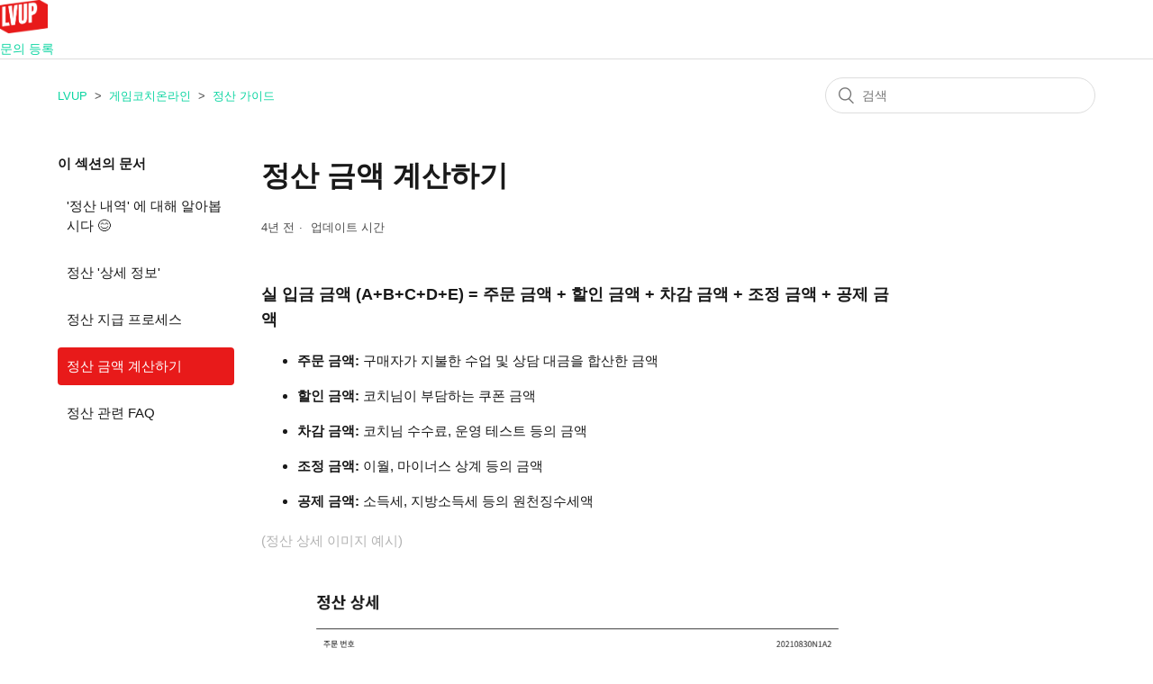

--- FILE ---
content_type: text/html; charset=utf-8
request_url: https://help.lvup.gg/hc/ko/articles/4410767333145-%EC%A0%95%EC%82%B0-%EA%B8%88%EC%95%A1-%EA%B3%84%EC%82%B0%ED%95%98%EA%B8%B0
body_size: 5565
content:
<!DOCTYPE html>
<html dir="ltr" lang="ko">
<head>
  <meta charset="utf-8" />
  <!-- v26867 -->


  <title>정산 금액 계산하기 &ndash; LVUP</title>

  <meta name="csrf-param" content="authenticity_token">
<meta name="csrf-token" content="">

  <meta name="description" content="실 입금 금액 (A+B+C+D+E) = 주문 금액 + 할인 금액 + 차감 금액 + 조정 금액 + 공제 금액   주문 금액: 구매자가 지불한 수업 및 상담 대금을 합산한 금액   할인 금액: 코치님이 부담하는 쿠폰 금액   차감 금액: 코치님..." /><meta property="og:image" content="https://help.lvup.gg/hc/theming_assets/01HZKK7XQ2SWFVAPZEPD2PPHR7" />
<meta property="og:type" content="website" />
<meta property="og:site_name" content="LVUP" />
<meta property="og:title" content="정산 금액 계산하기" />
<meta property="og:description" content="실 입금 금액 (A+B+C+D+E) = 주문 금액 + 할인 금액 + 차감 금액 + 조정 금액 + 공제 금액


주문 금액: 구매자가 지불한 수업 및 상담 대금을 합산한 금액


할인 금액: 코치님이 부담하는 쿠폰 금액


차감 금액: 코치님 수수료, 운영 테스트 등의 금액


조정 금액: 이월, 마이너스 상계 등의 금액


공제 금액: 소득세, 지방소..." />
<meta property="og:url" content="https://help.lvup.gg/hc/ko/articles/4410767333145" />
<link rel="canonical" href="https://help.lvup.gg/hc/ko/articles/4410767333145-%EC%A0%95%EC%82%B0-%EA%B8%88%EC%95%A1-%EA%B3%84%EC%82%B0%ED%95%98%EA%B8%B0">
<link rel="alternate" hreflang="ko" href="https://help.lvup.gg/hc/ko/articles/4410767333145-%EC%A0%95%EC%82%B0-%EA%B8%88%EC%95%A1-%EA%B3%84%EC%82%B0%ED%95%98%EA%B8%B0">
<link rel="alternate" hreflang="x-default" href="https://help.lvup.gg/hc/ko/articles/4410767333145-%EC%A0%95%EC%82%B0-%EA%B8%88%EC%95%A1-%EA%B3%84%EC%82%B0%ED%95%98%EA%B8%B0">

  <link rel="stylesheet" href="//static.zdassets.com/hc/assets/application-f34d73e002337ab267a13449ad9d7955.css" media="all" id="stylesheet" />
    <!-- Entypo pictograms by Daniel Bruce — www.entypo.com -->
    <link rel="stylesheet" href="//static.zdassets.com/hc/assets/theming_v1_support-e05586b61178dcde2a13a3d323525a18.css" media="all" />
  <link rel="stylesheet" type="text/css" href="/hc/theming_assets/9270462/360002435332/style.css?digest=36066375400729">

  <link rel="icon" type="image/x-icon" href="/hc/theming_assets/01J4P2WTKKPDPM101PHMCA63W6">

    <script src="//static.zdassets.com/hc/assets/jquery-ed472032c65bb4295993684c673d706a.js"></script>
    

  <meta content="width=device-width, initial-scale=1.0" name="viewport" />

  <script type="text/javascript" src="/hc/theming_assets/9270462/360002435332/script.js?digest=36066375400729"></script>
</head>
<body class="">
  
  
  

  <header class="header">
  <div class="logo">
    <a title="홈" href="/hc/ko">
      <img src="/hc/theming_assets/01HZKK7XQ2SWFVAPZEPD2PPHR7" alt="LVUP 헬프 센터 홈 페이지">
    </a>
  </div>
  <div class="nav-wrapper">
    <span class="icon-menu" tabindex="0" role="button" aria-controls="user-nav" aria-expanded="false" aria-label="탐색 메뉴 토글"></span>
    <nav class="user-nav" id="user-nav">
      
      <a class="submit-a-request" href="/hc/ko/requests/new">문의 등록</a>
    </nav>
      <a class="login" data-auth-action="signin" role="button" rel="nofollow" title="대화 상자를 엽니다." href="https://lvup.zendesk.com/access?brand_id=360002435332&amp;return_to=https%3A%2F%2Fhelp.lvup.gg%2Fhc%2Fko%2Farticles%2F4410767333145-%25EC%25A0%2595%25EC%2582%25B0-%25EA%25B8%2588%25EC%2595%25A1-%25EA%25B3%2584%25EC%2582%25B0%25ED%2595%2598%25EA%25B8%25B0&amp;locale=ko">로그인</a>

  </div>
</header>


  <main role="main">
    <div class="container-divider"></div>
<div class="container">
  <nav class="sub-nav">
    <ol class="breadcrumbs">
  
    <li title="LVUP">
      
        <a href="/hc/ko">LVUP</a>
      
    </li>
  
    <li title="게임코치온라인">
      
        <a href="/hc/ko/categories/10522835217689-%EA%B2%8C%EC%9E%84%EC%BD%94%EC%B9%98%EC%98%A8%EB%9D%BC%EC%9D%B8">게임코치온라인</a>
      
    </li>
  
    <li title="정산 가이드">
      
        <a href="/hc/ko/sections/4410782857753-%EC%A0%95%EC%82%B0-%EA%B0%80%EC%9D%B4%EB%93%9C">정산 가이드</a>
      
    </li>
  
</ol>

    <form role="search" class="search" data-search="" action="/hc/ko/search" accept-charset="UTF-8" method="get"><input type="hidden" name="utf8" value="&#x2713;" autocomplete="off" /><input type="hidden" name="category" id="category" value="10522835217689" autocomplete="off" />
<input type="search" name="query" id="query" placeholder="검색" aria-label="검색" /></form>
  </nav>

  <div class="article-container" id="article-container">
    <section class="article-sidebar">
      
        <section class="section-articles collapsible-sidebar">
        <h3 class="collapsible-sidebar-title sidenav-title">이 섹션의 문서</h3>
        <ul>
          
            <li>
              <a href="/hc/ko/articles/4410782903961--%EC%A0%95%EC%82%B0-%EB%82%B4%EC%97%AD-%EC%97%90-%EB%8C%80%ED%95%B4-%EC%95%8C%EC%95%84%EB%B4%85%EC%8B%9C%EB%8B%A4" class="sidenav-item ">&#39;정산 내역&#39; 에 대해 알아봅시다 😊</a>
            </li>
          
            <li>
              <a href="/hc/ko/articles/4410790455321-%EC%A0%95%EC%82%B0-%EC%83%81%EC%84%B8-%EC%A0%95%EB%B3%B4" class="sidenav-item ">정산 &#39;상세 정보&#39; </a>
            </li>
          
            <li>
              <a href="/hc/ko/articles/4410790317337-%EC%A0%95%EC%82%B0-%EC%A7%80%EA%B8%89-%ED%94%84%EB%A1%9C%EC%84%B8%EC%8A%A4" class="sidenav-item ">정산 지급 프로세스</a>
            </li>
          
            <li>
              <a href="/hc/ko/articles/4410767333145-%EC%A0%95%EC%82%B0-%EA%B8%88%EC%95%A1-%EA%B3%84%EC%82%B0%ED%95%98%EA%B8%B0" class="sidenav-item current-article">정산 금액 계산하기</a>
            </li>
          
            <li>
              <a href="/hc/ko/articles/4410790330009-%EC%A0%95%EC%82%B0-%EA%B4%80%EB%A0%A8-FAQ" class="sidenav-item ">정산 관련 FAQ</a>
            </li>
          
        </ul>
        
        </section>
      
    </section>

    <article class="article">
      <header class="article-header">
        <h1 title="정산 금액 계산하기" class="article-title">
          정산 금액 계산하기
          
        </h1>

        <div class="article-author">
          
          <div class="article-meta">
            

            <ul class="meta-group">
              
                <li class="meta-data"><time datetime="2021-11-30T14:38:42Z" title="2021-11-30T14:38:42Z" data-datetime="relative">2021년 11월 30일 14:38</time></li>
                <li class="meta-data">업데이트 시간</li>
              
            </ul>
          </div>
        </div>

        
          <a class="article-subscribe" title="로그인 대화 상자 열기" rel="nofollow" role="button" data-auth-action="signin" aria-selected="false" href="/hc/ko/articles/4410767333145-%EC%A0%95%EC%82%B0-%EA%B8%88%EC%95%A1-%EA%B3%84%EC%82%B0%ED%95%98%EA%B8%B0/subscription.html">팔로우</a>
        
      </header>

      <section class="article-info">
        <div class="article-content">
          <div class="article-body"><h3 data-renderer-start-pos="832">실 입금 금액 (A+B+C+D+E) = 주문 금액 + 할인 금액 + 차감 금액 + 조정 금액 + 공제 금액</h3>
<ul class="ak-ul" data-indent-level="1">
<li>
<p data-renderer-start-pos="895"><strong data-renderer-mark="true">주문 금액: </strong>구매자가 지불한 수업 및 상담 대금을 합산한 금액</p>
</li>
<li>
<p data-renderer-start-pos="933"><strong data-renderer-mark="true">할인 금액: </strong>코치님이 부담하는 쿠폰 금액</p>
</li>
<li>
<p data-renderer-start-pos="959"><strong data-renderer-mark="true">차감 금액: </strong>코치님 수수료, 운영 테스트 등의 금액</p>
</li>
<li>
<p data-renderer-start-pos="991"><strong data-renderer-mark="true">조정 금액: </strong>이월, 마이너스 상계 등의 금액</p>
</li>
<li>
<p data-renderer-start-pos="1019"><strong data-renderer-mark="true">공제 금액: </strong>소득세, 지방소득세 등의 원천징수세액</p>
</li>
</ul>
<p><span class="wysiwyg-color-black30">(정산 상세 이미지 예시)</span></p>
<p><a href="/hc/article_attachments/4410783049881/___________2021-11-30______10.45.17.png" target="_blank" rel="noopener"><img src="/hc/article_attachments/4410783049881/___________2021-11-30______10.45.17.png" alt="___________2021-11-30______10.45.17.png"></a></p></div>

          <div class="article-attachments">
            <ul class="attachments">
              
            </ul>
          </div>
        </div>
      </section>

      <footer>
        <div class="article-footer">
          
          
        </div>
        
          <div class="article-votes">
            <span class="article-votes-question">도움이 되었습니까?</span>
            <div class="article-votes-controls" role='radiogroup'>
              <a class="button article-vote article-vote-up" data-auth-action="signin" aria-selected="false" role="radio" rel="nofollow" title="예" href="https://lvup.zendesk.com/access?brand_id=360002435332&amp;return_to=https%3A%2F%2Fhelp.lvup.gg%2Fhc%2Fko%2Farticles%2F4410767333145-%25EC%25A0%2595%25EC%2582%25B0-%25EA%25B8%2588%25EC%2595%25A1-%25EA%25B3%2584%25EC%2582%25B0%25ED%2595%2598%25EA%25B8%25B0"></a>
              <a class="button article-vote article-vote-down" data-auth-action="signin" aria-selected="false" role="radio" rel="nofollow" title="아니요" href="https://lvup.zendesk.com/access?brand_id=360002435332&amp;return_to=https%3A%2F%2Fhelp.lvup.gg%2Fhc%2Fko%2Farticles%2F4410767333145-%25EC%25A0%2595%25EC%2582%25B0-%25EA%25B8%2588%25EC%2595%25A1-%25EA%25B3%2584%25EC%2582%25B0%25ED%2595%2598%25EA%25B8%25B0"></a>
            </div>
            <small class="article-votes-count">
              <span class="article-vote-label">0명 중 0명이 도움이 되었다고 했습니다.</span>
            </small>
          </div>
        

        <div class="article-more-questions">
          또 다른 질문이 있으십니까? <a href="/hc/ko/requests/new">문의 등록</a>
        </div>
        <div class="article-return-to-top">
          <a href="#article-container">맨 위로 돌아가기<span class="icon-arrow-up"></span></a>
        </div>
      </footer>

      <section class="article-relatives">
        
          <div data-recent-articles></div>
        
        
          
  <section class="related-articles">
    
      <h3 class="related-articles-title">관련 문서</h3>
    
    <ul>
      
        <li>
          <a href="/hc/ko/related/click?data=BAh7CjobZGVzdGluYXRpb25fYXJ0aWNsZV9pZGwrCJk%2Bl%2FcCBDoYcmVmZXJyZXJfYXJ0aWNsZV9pZGwrCBlXOPYCBDoLbG9jYWxlSSIHa28GOgZFVDoIdXJsSSJML2hjL2tvL2FydGljbGVzLzQ0MTA3OTAzMzAwMDktJUVDJUEwJTk1JUVDJTgyJUIwLSVFQSVCNCU4MCVFQiVBMCVBOC1GQVEGOwhUOglyYW5raQY%3D--882d00069bbc3b5f3c1764c9b483a7712ec122c1" rel="nofollow">정산 관련 FAQ</a>
        </li>
      
        <li>
          <a href="/hc/ko/related/click?data=[base64]" rel="nofollow">&#39;정산 내역&#39; 에 대해 알아봅시다 😊</a>
        </li>
      
        <li>
          <a href="/hc/ko/related/click?data=[base64]%3D--333a16e2a0af6c0698e474afc3410e70f345427a" rel="nofollow">정산 &#39;상세 정보&#39; </a>
        </li>
      
        <li>
          <a href="/hc/ko/related/click?data=[base64]%3D--53e8b115640d541fab0d42248bbcf9c4194cc889" rel="nofollow">레벨업지지 코칭 서비스 업데이트 내역 (21.08.12)</a>
        </li>
      
    </ul>
  </section>


        
      </section>
      
    </article>
  </div>
</div>

  </main>

  <footer class="footer">
  <div class="footer-inner">
    <a title="홈" href="/hc/ko">LVUP</a>

    <div class="footer-language-selector">
      
    </div>
  </div>
</footer>



  <!-- / -->

  
  <script src="//static.zdassets.com/hc/assets/ko.ce69237fcb3b742452cc.js"></script>
  

  <script type="text/javascript">
  /*

    Greetings sourcecode lurker!

    This is for internal Zendesk and legacy usage,
    we don't support or guarantee any of these values
    so please don't build stuff on top of them.

  */

  HelpCenter = {};
  HelpCenter.account = {"subdomain":"lvup","environment":"production","name":"LVUP"};
  HelpCenter.user = {"identifier":"da39a3ee5e6b4b0d3255bfef95601890afd80709","email":null,"name":"","role":"anonymous","avatar_url":"https://assets.zendesk.com/hc/assets/default_avatar.png","is_admin":false,"organizations":[],"groups":[]};
  HelpCenter.internal = {"asset_url":"//static.zdassets.com/hc/assets/","web_widget_asset_composer_url":"https://static.zdassets.com/ekr/snippet.js","current_session":{"locale":"ko","csrf_token":null,"shared_csrf_token":null},"usage_tracking":{"event":"article_viewed","data":"[base64]--e8fb0c2a89fa8697d0af4411315304c495d300c5","url":"https://help.lvup.gg/hc/activity"},"current_record_id":"4410767333145","current_record_url":"/hc/ko/articles/4410767333145-%EC%A0%95%EC%82%B0-%EA%B8%88%EC%95%A1-%EA%B3%84%EC%82%B0%ED%95%98%EA%B8%B0","current_record_title":"정산 금액 계산하기","current_text_direction":"ltr","current_brand_id":360002435332,"current_brand_name":"LVUP","current_brand_url":"https://lvup.zendesk.com","current_brand_active":true,"current_path":"/hc/ko/articles/4410767333145-%EC%A0%95%EC%82%B0-%EA%B8%88%EC%95%A1-%EA%B3%84%EC%82%B0%ED%95%98%EA%B8%B0","show_autocomplete_breadcrumbs":true,"user_info_changing_enabled":false,"has_user_profiles_enabled":false,"has_end_user_attachments":true,"user_aliases_enabled":false,"has_anonymous_kb_voting":false,"has_multi_language_help_center":false,"show_at_mentions":false,"embeddables_config":{"embeddables_web_widget":false,"embeddables_help_center_auth_enabled":false,"embeddables_connect_ipms":false},"answer_bot_subdomain":"static","gather_plan_state":"subscribed","has_article_verification":false,"has_gather":true,"has_ckeditor":false,"has_community_enabled":false,"has_community_badges":false,"has_community_post_content_tagging":false,"has_gather_content_tags":false,"has_guide_content_tags":true,"has_user_segments":true,"has_answer_bot_web_form_enabled":false,"has_garden_modals":false,"theming_cookie_key":"hc-da39a3ee5e6b4b0d3255bfef95601890afd80709-2-preview","is_preview":false,"has_search_settings_in_plan":true,"theming_api_version":1,"theming_settings":{"brand_color":"rgba(232, 26, 26, 1)","brand_text_color":"#FFFFFF","text_color":"rgba(25, 25, 25, 1)","link_color":"rgba(11, 213, 161, 1)","background_color":"rgba(255, 255, 255, 1)","heading_font":"-apple-system, BlinkMacSystemFont, 'Segoe UI', Helvetica, Arial, sans-serif","text_font":"-apple-system, BlinkMacSystemFont, 'Segoe UI', Helvetica, Arial, sans-serif","logo":"/hc/theming_assets/01HZKK7XQ2SWFVAPZEPD2PPHR7","favicon":"/hc/theming_assets/01J4P2WTKKPDPM101PHMCA63W6","homepage_background_image":"/hc/theming_assets/01HZKK7Z632XDHCYGPWR8JYPEG","community_background_image":"/hc/theming_assets/01HZKK7ZCCM526V8QX742YKH2A","community_image":"/hc/theming_assets/01HZKK7ZHJJ3XTV8XECZHE50V9","instant_search":true,"scoped_kb_search":true,"scoped_community_search":true,"show_recent_activity":true,"show_articles_in_section":true,"show_article_author":false,"show_article_comments":false,"show_follow_article":true,"show_recently_viewed_articles":true,"show_related_articles":true,"show_article_sharing":false,"show_follow_section":true,"show_follow_post":true,"show_post_sharing":false,"show_follow_topic":true},"has_pci_credit_card_custom_field":false,"help_center_restricted":false,"is_assuming_someone_else":false,"flash_messages":[],"user_photo_editing_enabled":true,"user_preferred_locale":"ko","base_locale":"ko","login_url":"https://lvup.zendesk.com/access?brand_id=360002435332\u0026return_to=https%3A%2F%2Fhelp.lvup.gg%2Fhc%2Fko%2Farticles%2F4410767333145-%25EC%25A0%2595%25EC%2582%25B0-%25EA%25B8%2588%25EC%2595%25A1-%25EA%25B3%2584%25EC%2582%25B0%25ED%2595%2598%25EA%25B8%25B0","has_alternate_templates":false,"has_custom_statuses_enabled":false,"has_hc_generative_answers_setting_enabled":true,"has_generative_search_with_zgpt_enabled":false,"has_suggested_initial_questions_enabled":false,"has_guide_service_catalog":false,"has_service_catalog_search_poc":false,"has_service_catalog_itam":false,"has_csat_reverse_2_scale_in_mobile":false,"has_knowledge_navigation":false,"has_unified_navigation":false,"has_unified_navigation_eap_access":false,"has_csat_bet365_branding":false,"version":"v26867","dev_mode":false};
</script>

  
  <script src="//static.zdassets.com/hc/assets/moment-3b62525bdab669b7b17d1a9d8b5d46b4.js"></script>
  <script src="//static.zdassets.com/hc/assets/hc_enduser-d7240b6eea31e24cbd47b3b04ab3c4c3.js"></script>
  
  
</body>
</html>

--- FILE ---
content_type: text/javascript
request_url: https://static.zdassets.com/hc/assets/ko.ce69237fcb3b742452cc.js
body_size: 43210
content:
!function(){window.I18N=window.I18N||{};var e={locale:"ko",direction:"ltr",translations:{"activemodel.attributes.request.anonymous_requester_email":"Anonymous requester email:","activemodel.attributes.request.recaptcha":"Recaptcha:","activemodel.errors.models.topic_form.attributes.base.topic_limit":"You have reached the maximum number of topics for your account: %{topic_limit}","activerecord.attributes.comment.body":"Comment:","activerecord.attributes.community_comment.body":"Comment:","activerecord.errors.format":"%{attribute} %{message}","activerecord.errors.full_messages.format":"%{attribute} %{message}","activerecord.errors.messages.could_not_save":"Could not save file","activerecord.errors.messages.not_an_integer":"must be an integer","activerecord.errors.models.access_policy.attributes.manageable_by.inclusion":"Must be `staff` or `managers`","activerecord.errors.models.access_policy.attributes.viewable_by.inclusion":"Must be `everybody`, `signed_in_users`, or `staff`","activerecord.errors.models.article_subscription.attributes.user_id.taken":"is already following this article.","activerecord.errors.models.community_post.attributes.title.too_long.other":"is too long (maximum is %{count} characters)","activerecord.errors.models.dc/translation.attributes.body.too_large":"exceeds maximum size","activerecord.errors.models.help_center.attributes.brand.inactive":"cannot be inactive","activerecord.errors.models.user_segment.attributes.group_restrictions.invalid_restrictions_for_user_type":"group restrictions cannot be set for user type `signed_in_users`","activerecord.errors.models.user_segment.attributes.group_restrictions.not_on_same_account":"could not find one or more of the specified groups","activerecord.errors.models.user_segment.attributes.organization_restrictions.invalid_restrictions_for_user_type":"organization restrictions cannot be set for user type `staff`","activerecord.errors.models.user_segment.attributes.organization_restrictions.not_on_same_account":"could not find one or more of the specified organizations","activerecord.errors.models.user_segment.attributes.user_type.inclusion":"value `%{value}` invalid; must be either `staff` or `signed_in_users`","activerecord.errors.models.user_segment.built_in_modification":"Built-in user segments cannot be modified.","activerecord.errors.models.user_segment.user_segment_limit_reached":"You have reached the maximum number of user segments","datetime.distance_in_words.almost_x_years.one":"almost 1 year","datetime.distance_in_words.almost_x_years.other":"almost {{count}} years","datetime.distance_in_words.prompts.day":"Day","datetime.distance_in_words.prompts.hour":"Hour","datetime.distance_in_words.prompts.minute":"Minute","datetime.distance_in_words.prompts.month":"Month","datetime.distance_in_words.prompts.second":"Second","datetime.distance_in_words.prompts.year":"Year","en.activemodel.errors.models.article_attachment.attributes.file.size_too_big":"File too big","errors.format":"%{attribute} %{message}","errors.messages.access_policy.organization_restrictions.new_organization_restrictions_not_allowed_by_plan":"Your plan does not support this feature. You cannot add new organization restrictions.","errors.messages.access_policy.restricted_to_group_ids.new_group_restrictions_not_allowed_by_plan":"Your plan does not support this feature. You cannot add new group restrictions.","errors.messages.access_policy.tag_restrictions.new_tag_restrictions_not_allowed_by_plan":"Your plan does not support this feature. You cannot add new tag restrictions.","errors.messages.access_policy.viewable_by.section_agents_and_managers_not_allowed_by_plan_v2":"Your plan does not support this feature. You cannot restrict to agents and admins. Please choose another option.","errors.messages.request.missing_ticket_form_id":"Please select a ticket form and try again.","errors.messages.request.too_many_attachments":"Too many files are attached.","errors.messages.request.uploaded_attachments_expired":"Uploaded attachments expired. Please remove the attachments and reupload them before submitting again.","errors.messages.same_account":"does not belong to a valid account","helpers.select.prompt":"Please select","helpers.submit.create":"Create %{model}","helpers.submit.submit":"Save %{model}","helpers.submit.update":"Update %{model}","number.currency.format.delimiter":",","number.currency.format.format":"%u%n","number.currency.format.precision":2,"number.currency.format.separator":".","number.currency.format.significant":!1,"number.currency.format.strip_insignificant_zeros":!1,"number.currency.format.unit":"$","number.format.delimiter":",","number.format.precision":2,"number.format.separator":".","number.format.significant":!1,"number.format.strip_insignificant_zeros":!1,"number.human.decimal_units.format":"%n %u","number.human.decimal_units.units.billion":"Billion","number.human.decimal_units.units.million":"Million","number.human.decimal_units.units.quadrillion":"Quadrillion","number.human.decimal_units.units.thousand":"Thousand","number.human.decimal_units.units.trillion":"Trillion","number.human.decimal_units.units.unit":"","number.human.format.delimiter":"","number.human.format.precision":3,"number.human.format.significant":!0,"number.human.format.strip_insignificant_zeros":!0,"number.human.storage_units.format":"%n %u","number.human.storage_units.units.byte.one":"Byte","number.human.storage_units.units.byte.other":"Bytes","number.human.storage_units.units.gb":"GB","number.human.storage_units.units.kb":"KB","number.human.storage_units.units.mb":"MB","number.human.storage_units.units.tb":"TB","percentage.format.delimiter":"","pre_guide.txt.help_center.views.navbar.help_center_settings":"헬프 센터 설정","precision.format.delimiter":"","recaptcha.errors.recaptcha_unreachable":"Sorry, we failed to validate your response. Please try again.","recaptcha.errors.verification_failed":"Your response is incorrect. Please try again.","recaptcha.widget.audio":"I want audio instead","recaptcha.widget.audio_hint_text":"Enter the numbers you hear","recaptcha.widget.image":"I want an image instead","recaptcha.widget.image_hint_text":"Enter the words shown above","recaptcha.widget.reload":"Other words please","support.select.prompt":"Please select","txt.help_center.admin.answer_bot.default_form_name":"Default Ticket Form","txt.help_center.article.error.invalid_source_locale":"Source locale value ({{value}}) is invalid for this Help Center and should exist in the article translations.","txt.help_center.article.error.invalid_translation_locales.one":"Translation locale value (%{values}) is invalid for this Help Center.","txt.help_center.article.error.invalid_translation_locales.other":"Translation locale values (%{values}) are invalid for this Help Center.","txt.help_center.article.error.missing_permission_group_id":"You must provide permission_group_id.","txt.help_center.article.error.missing_user_segment_id":"You must provide user_segment_id. Set to 'null' to make it visible to everyone.","txt.help_center.article.error.subsections_not_allowed":"You cannot place an article in a subsection on your Guide plan.","txt.help_center.concerns.template_resolution.invalid_template":"Invalid template","txt.help_center.contact_details_modal.addEmailAddressField.label":"이메일 주소 추가","txt.help_center.contact_details_modal.addEmailAddressField.validation.duplicateEmail":"이미 사용 중인 이메일 주소입니다.","txt.help_center.contact_details_modal.addEmailAddressField.validation.invalidEmail":"올바른 이메일 주소를 입력하세요.","txt.help_center.contact_details_modal.addEmailButton.label":"이메일 추가","txt.help_center.contact_details_modal.addPhoneButton.label":"전화번호 추가","txt.help_center.contact_details_modal.addPhoneNumberField.label":"전화번호 추가","txt.help_center.contact_details_modal.addPhoneNumberField.validation.duplicatePhone":"전화번호가 이미 사용 중임","txt.help_center.contact_details_modal.addPhoneNumberField.validation.invalidPhone":"올바른 전화번호를 입력하세요.","txt.help_center.contact_details_modal.addPhoneNumberField.validation.invalidPhoneNumber":"올바른 전화번호를 입력하세요.","txt.help_center.contact_details_modal.contextMenu.remove":"삭제","txt.help_center.contact_details_modal.contextMenu.resendVerification":"확인 이메일 다시 보내기","txt.help_center.contact_details_modal.contextMenu.setAsPrimaryEmail":"기본으로 설정","txt.help_center.contact_details_modal.contextMenu.setAsPrimaryPhone":"기본으로 설정","txt.help_center.contact_details_modal.descriptionV2":"관리자만 연락처 정보를 볼 수 있습니다.","txt.help_center.contact_details_modal.emailField.labelV2":"이메일*(필수)","txt.help_center.contact_details_modal.emailLimitReachedAlert.body":"이메일 주소 한도에 도달했습니다. 새 주소를 추가하려면 일부 주소를 삭제하세요.","txt.help_center.contact_details_modal.emailLimitReachedAlert.title":"이메일 한도에 도달했습니다.","txt.help_center.contact_details_modal.emailVerificationAlert.body":"확인 이메일을 {{email_address}}으로 보냈습니다. 이메일이 보이지 않으면 스팸 메일함을 확인하거나 {{#resend_link}}확인 이메일을 재전송하세요{{/resend_link}}.","txt.help_center.contact_details_modal.emailVerificationAlert.title":"이메일을 확인해주세요.","txt.help_center.contact_details_modal.notifications.addEmail.error":"이메일 주소를 추가할 수 없음","txt.help_center.contact_details_modal.notifications.addEmail.success":"이메일 주소가 추가됨","txt.help_center.contact_details_modal.notifications.addPhoneNumber.error":"전화번호를 추가할 수 없음","txt.help_center.contact_details_modal.notifications.addPhoneNumber.success":"전화 번호가 추가됨","txt.help_center.contact_details_modal.notifications.removeEmail.error":"이메일 주소를 제거할 수 없음","txt.help_center.contact_details_modal.notifications.removeEmail.success":"이메일 주소가 제거됨","txt.help_center.contact_details_modal.notifications.removePhoneNumber.error":"전화번호를 제거할 수 없음","txt.help_center.contact_details_modal.notifications.removePhoneNumber.success":"전화 번호가 제거됨","txt.help_center.contact_details_modal.notifications.resendEmailVerification.error":"확인 이메일을 다시 보낼 수 없음","txt.help_center.contact_details_modal.notifications.resendEmailVerification.success":"확인을 다시 보냄","txt.help_center.contact_details_modal.notifications.updateProfile.error":"프로필 정보를 업데이트할 수 없음","txt.help_center.contact_details_modal.notifications.updateProfile.success":"프로필을 업데이트했습니다.","txt.help_center.contact_details_modal.phoneField.label":"전화","txt.help_center.contact_details_modal.phoneNumberLimitReached.body":"전화번호 한도에 도달했습니다. 새 전화번호를 추가하려면 일부 전화번호를 삭제하세요.","txt.help_center.contact_details_modal.phoneNumberLimitReached.title":"전화번호 한도에 도달함","txt.help_center.contact_details_modal.tags.primaryEmail":"기본","txt.help_center.contact_details_modal.tags.primaryPhone":"기본","txt.help_center.contact_details_modal.tags.unverified":"확인되지 않음","txt.help_center.contact_details_modal.title":"연락처 정보","txt.help_center.controllers.admin.categories.create.error":"There was a problem adding the category.","txt.help_center.controllers.admin.categories.create.success":"Category was successfully added.","txt.help_center.controllers.admin.categories.destroy.initiated":'Category "%{category_name}" is marked for deletion and will be removed within a few minutes.',"txt.help_center.controllers.admin.categories.destroy.success":"Category was successfully deleted.","txt.help_center.controllers.admin.categories.update.error":"There was a problem updating the category.","txt.help_center.controllers.admin.categories.update.success":"Category was successfully updated.","txt.help_center.controllers.admin.category_translations.destroy.success":"Translation removed.","txt.help_center.controllers.admin.escalations.ticket.create.success":"Ticket was successfully added.","txt.help_center.controllers.admin.general_settings.show.locale_will_change":"Your account's default locale has been changed to %{locale_name}. Next time you update General Settings your Help Center's language will be switched to %{locale_name}.","txt.help_center.controllers.admin.general_settings.update.error":"일반 설정을 업데이트하는 동안 문제가 발생했습니다.","txt.help_center.controllers.admin.general_settings.update.errors.active_items_exist":"서비스 카탈로그를 해제할 수 없습니다. 먼저 모든 서비스 카탈로그 항목을 삭제하세요.","txt.help_center.controllers.admin.general_settings.update.errors.service_catalog_already_enabled":"다른 헬프 센터에 프로비저닝된 경우에는 서비스 카탈로그를 사용 설정할 수 없습니다.","txt.help_center.controllers.admin.general_settings.update.success":"일반 설정을 업데이트했습니다.","txt.help_center.controllers.admin.help_center_translations.destroy.success":"Translation removed.","txt.help_center.controllers.admin.moderation_subscription.create.success":"You are now following the moderation and spam queues.","txt.help_center.controllers.admin.moderation_subscription.destroy.success":"You are no longer following the moderation and spam queues.","txt.help_center.controllers.admin.section_translations.destroy.success":"Translation removed.","txt.help_center.controllers.admin.sections.create.error":"There was a problem adding the section.","txt.help_center.controllers.admin.sections.create.success":"Section was successfully added.","txt.help_center.controllers.admin.sections.destroy.initiated":'Section "%{section_name}" is marked for deletion and will be removed within a few minutes.',"txt.help_center.controllers.admin.sections.destroy.success":"Section was successfully deleted.","txt.help_center.controllers.admin.sections.update.error":"There was a problem updating the section.","txt.help_center.controllers.admin.sections.update.success":"Section was successfully updated.","txt.help_center.controllers.admin.topics.destroy.initiated":'Topic "%{topic_name}" is marked for deletion and will be removed within a few minutes.',"txt.help_center.controllers.admin.translations.delete.success":"%{locale_name} translation was successfully deleted.","txt.help_center.controllers.admin.translations.mark_all_outdated.success":"All translations have successfully been marked as outdated.","txt.help_center.controllers.article_subscriptions.unsubscribe_from_token.removed":"You are no longer following this article.","txt.help_center.controllers.article_subscriptions.update.created":"You are now following this article.","txt.help_center.controllers.article_subscriptions.update.removed":"You are no longer following this article.","txt.help_center.controllers.comments.destroy.success":"Your comment has been deleted.","txt.help_center.controllers.comments.mark_as_pending.success":"The comment has been marked as pending approval.","txt.help_center.controllers.comments.mark_as_spam.success":"The comment has been marked as spam.","txt.help_center.controllers.community.comment.errors.externally_hosted_images_detected":"댓글에 다른 웹사이트에서 복사한 이미지가 1개 이상 들어 있습니다. 이미지가 강조 표시되어 있습니다. 편집기의 업로더를 사용하여 댓글에 이미지를 포함하세요.","txt.help_center.controllers.community.comment.errors.too_many_comments":"Post is closed for further comments because the limit of comments per post has been reached.","txt.help_center.controllers.community.post.errors.externally_hosted_images_detected":"게시물에 다른 웹사이트에서 복사한 이미지가 1개 이상 들어 있습니다. 이미지가 강조 표시되어 있습니다. 편집기의 업로더를 사용하여 게시물에 이미지를 포함하세요.","txt.help_center.controllers.community.post.errors.title_too_long":"입력한 제목이 너무 깁니다.","txt.help_center.controllers.community_post_subscriptions.unsubscribe_from_token.removed":"You are no longer following this post.","txt.help_center.controllers.content.create.rate_limit_exceeded":"You have exceeded the daily limit of posts that can be created by a user. Please try again in 24 hours.","txt.help_center.controllers.email.update.rate_limit_exceeded":"You have exceeded the hourly limit of email updates requested by a user. Please try again in 1 hour.","txt.help_center.controllers.email.verification.rate_limit_exceeded":"You have exceeded the hourly limit of verification emails requested by a user. Please try again in 1 hour.","txt.help_center.controllers.guide_media.account_limit_exceeded":"You've exceeded the limit of %{limit} article attachment for this account","txt.help_center.controllers.mark_as_spam.suspend_prompt":"Suspend user and remove all content by this user.","txt.help_center.controllers.mark_as_spam.suspended_successfully":"The user was successfully suspended. All content was removed.","txt.help_center.controllers.onboarding.error":"문제가 발생했습니다. 헬프 센터를 만들 수 없습니다. 다시 시도하거나 오류가 계속 발생하면 고객 지원 팀에 문의하세요.","txt.help_center.controllers.post_statuses.create.error":"There was a problem adding your status.","txt.help_center.controllers.post_subscriptions.create.success":"You are now following this post.","txt.help_center.controllers.post_subscriptions.destroy.success":"You are no longer following this post.","txt.help_center.controllers.posts.destroy.initiated":'Post "%{post_title}" is marked for deletion and will be removed within a few minutes.',"txt.help_center.controllers.posts.destroy.success":"The post has been deleted.","txt.help_center.controllers.posts.mark_as_pending.success":"The post has been marked as pending approval.","txt.help_center.controllers.posts.mark_as_spam.success":"The post has been marked as spam.","txt.help_center.controllers.posts.toggle_comments.failure":"Couldn't set status","txt.help_center.controllers.question_subscriptions.unsubscribe_from_token.removed":"You are no longer following this question.","txt.help_center.controllers.question_subscriptions.update.removed":"You are no longer following this question.","txt.help_center.controllers.requests.add_ccs.error":"Could not add CCs to your request.","txt.help_center.controllers.requests.add_ccs.success":"CCs were successfully added to your request.","txt.help_center.controllers.requests.answer_bot.positive_feedback_message":"Your request has been solved.","txt.help_center.controllers.requests.cc.too_many_error":"CC: cannot have more than %{max_limit} values","txt.help_center.controllers.requests.check_and_verify_request":"%{request_not_submitted} Please check your email to verify and submit your request.","txt.help_center.controllers.requests.closed_request":"Nice! Your request has been closed.","txt.help_center.controllers.requests.closed_request_error":"Oops! There was an error closing your request.","txt.help_center.controllers.requests.create.error.forbidden":"This request cannot be submitted","txt.help_center.controllers.requests.create.network_error":"A temporary error occurred. Please try again.","txt.help_center.controllers.requests.create.rate_limit_exceeded":"The number of new anonymous requests allowed per hour has been exceeded. Please try again later.","txt.help_center.controllers.requests.errors.search_phrase_too_long":"Search phrase is too long. Try something shorter.","txt.help_center.controllers.requests.forbidden":"Request not found. You do not have access to request #%{request_id}. It may have been solved or deleted.","txt.help_center.controllers.requests.not_yet_submitted":"Request not yet submitted.","txt.help_center.controllers.requests.parent_not_found":"Parent request not found. You do not have access to request #%{parent_id}. It may have been solved or deleted.","txt.help_center.controllers.requests.requests_unavailable":"Your requests are temporarily unavailable.","txt.help_center.controllers.requests.show.intention":"Your rating has been saved. You can still change your rating or add a comment.","txt.help_center.controllers.requests.sign_in":"sign in","txt.help_center.controllers.requests.sign_in_to_view":"Your request was successfully submitted. To see your request status, please %{link}.","txt.help_center.controllers.requests.submitted_request":"Your request was successfully submitted.","txt.help_center.controllers.requests.update.attachment_comment_empty":"Attachment cannot be submitted without a comment.","txt.help_center.controllers.requests.update.empty":"Could not add an empty comment.","txt.help_center.controllers.requests.update.empty_comment":"Comment field cannot be empty.","txt.help_center.controllers.requests.update.error":"Could not add your reply.","txt.help_center.controllers.requests.update.failed":"Could not update your request.","txt.help_center.controllers.requests.update.success":"Your reply was successfully added.","txt.help_center.controllers.requests.update.successful":"Your request was successfully updated.","txt.help_center.controllers.section_subscriptions.unsubscribe_from_token.removed":"You are no longer following this section.","txt.help_center.controllers.section_subscriptions.update.created":"You are now following this section.","txt.help_center.controllers.section_subscriptions.update.removed":"You are no longer following this section.","txt.help_center.controllers.section_subscriptions.update.updated":'You have successfully changed your subscription to "%{title}".',"txt.help_center.controllers.shared.subscriptions.unsubscribe":'You are no longer following "%{title}".',"txt.help_center.controllers.topic_subscriptions.unsubscribe_from_token.removed":"You are no longer following this topic.","txt.help_center.controllers.topic_subscriptions.update.created":"You are now following this topic.","txt.help_center.controllers.topic_subscriptions.update.removed":"You are no longer following this topic.","txt.help_center.controllers.user_emails_controller.create.failure":"Your email could not be set","txt.help_center.controllers.user_emails_controller.create.success":"Thank you. A verification email has been sent to %{email}.","txt.help_center.controllers.user_passwords_controller.create.success":"Your password was successfully set.","txt.help_center.controllers.user_passwords_controller.update.error":"The password you entered is not valid.","txt.help_center.controllers.user_passwords_controller.update.success":"비밀번호가 변경되었습니다.","txt.help_center.controllers.user_subscriptions.create.success":"You are now following %{name}.","txt.help_center.controllers.user_subscriptions.destroy.success":"You are no longer following %{name}.","txt.help_center.controllers.user_subscriptions.unsubscribe_from_token.removed":"You are no longer following %{name}.","txt.help_center.datepicker.input.aria_label":"화살표 키를 사용하여 날짜 선택","txt.help_center.disallowed_values.user_not_allowed":"You are not allowed to set values for the following keys: %{keys}.","txt.help_center.edit_profile_modal.agentAlert":"가이드의 {{#bold}}자기 소개를 해주세요{{/bold}} 설명만 편집할 수 있습니다. 기타 모든 정보를 변경하려면 {{#link}}상담사 프로필{{/link}}로 이동하세요.","txt.help_center.edit_profile_modal.aliasField.label":"별칭","txt.help_center.edit_profile_modal.contactDetailsField.buttonLabel":"연락처 세부 정보 관리","txt.help_center.edit_profile_modal.contactDetailsField.hint":"이메일 및 전화번호 세부 정보는 관리자만 볼 수 있습니다.","txt.help_center.edit_profile_modal.contactDetailsField.label":"연락처 정보","txt.help_center.edit_profile_modal.description":"프로필 세부 정보에서 자신에 대한 정보를 커뮤니티와 공유하세요.","txt.help_center.edit_profile_modal.descriptionField.hint":"최대 {{max_char_count}}자","txt.help_center.edit_profile_modal.descriptionField.label":"자기 소개를 해주세요","txt.help_center.edit_profile_modal.nameField.label":"이름*(필수)","txt.help_center.edit_profile_modal.notification.profileUpdateSuccess":"프로필을 업데이트했습니다.","txt.help_center.external_content.crawler_completed_review_errors.subject":"Crawler partially completed - Review errors","txt.help_center.external_content.crawler_completed_review_setup.subject":"Crawler failed - Review your setup","txt.help_center.external_content.crawler_completed_successfully.subject":"Crawler succeeded","txt.help_center.external_content.crawler_domain_verification_failed_implement_verification.subject":"Domain ownership verification failed - Implement verification","txt.help_center.external_content.crawler_domain_verification_failed_review_crawler_info.subject":"Domain ownership verification failed - Review crawler info to avoid deletion","txt.help_center.external_content.crawler_robots_blocking_crawl.subject":"Crawler failed - Review your setup","txt.help_center.external_content.crawler_robots_processing_failed.subject":"Invalid robots.txt - Correct the errors to crawl","txt.help_center.external_content.crawler_sitemap_processing_failed.subject":"Sitemap processing failed - Review your setup","txt.help_center.forbidden_by_plan.user_segment_unsupported":"Your plan does not allow applying this user segment.","txt.help_center.helpers.admin.newMark":"새 기능","txt.help_center.helpers.admin.section_translations.internal.explanation":"Only visible to agents and managers","txt.help_center.helpers.admin.section_translations.internal.explanationV2":"Only visible to agents and admins","txt.help_center.helpers.admin.section_translations.internal.label":"Agents and managers","txt.help_center.helpers.admin.section_translations.internal.labelV2":"Agents and admins","txt.help_center.helpers.admin.section_translations.public.label":"Anyone","txt.help_center.helpers.admin.section_translations.restricted.label":"Signed-in users","txt.help_center.helpers.application.articles.promoted":"승격된 문서","txt.help_center.helpers.application.assign_badges.dialog.badge_results.one":"{{count}}개 배지 찾음","txt.help_center.helpers.application.assign_badges.dialog.badge_results.other":"{{count}}개 배지 찾음","txt.help_center.helpers.application.assign_badges.dialog.badge_results.zero":"배지가 없습니다.","txt.help_center.helpers.application.assign_badges.dialog.no_badges":"배지가 없습니다.","txt.help_center.helpers.application.assign_badges.dialog.no_badges_for_brand":'<p>There are no badges set up on %{brand}. Ask your Help Center administrator to <a href="%{user_badges_settings_link}">set up badges in Guide Admin</a>.</p><p>Use badges to reward and recognize user behavior, skills, roles and achievements.</p>',"txt.help_center.helpers.application.assign_badges.dialog.no_badges_for_brand_v2":"%{brand}에 설정된 배지가 없습니다. 헬프 센터 관리자에게 {{#link}}Guide 관리자에서 배지를 설정{{/link}}하도록 요청하세요.{{#p}} 배지를 사용하여 사용자 행동, 스킬, 역할 및 업적을 보상하고 인정하세요.{{/p}}","txt.help_center.helpers.application.award_badges.dialog.body":"아래 확인란을 사용하여 사용자에게 배지를 수여하거나 제거하세요.","txt.help_center.helpers.application.award_badges.dialog.table_body.checkbox_label":"배지 선택","txt.help_center.helpers.application.award_badges.dialog.table_header.category":"카테고리","txt.help_center.helpers.application.award_badges.dialog.table_header.checkbox_label":"모두 선택","txt.help_center.helpers.application.award_badges.dialog.table_header.icon":"아이콘","txt.help_center.helpers.application.award_badges.dialog.table_header.name":"이름","txt.help_center.helpers.application.award_badges.dialog.title":"배지 수여","txt.help_center.helpers.application.categories":"Categories","txt.help_center.helpers.application.content_tag_dropdown.description":"사람들이 관련 콘텐츠를 쉽게 찾을 수 있도록 콘텐츠 태그를 추가하세요.","txt.help_center.helpers.application.content_tag_dropdown.loading":"로드 중...","txt.help_center.helpers.application.content_tag_dropdown.new_tag":"새 태그로 추가","txt.help_center.helpers.application.content_tag_dropdown.notifications.failure.accountLimitReached.heading":"이 계정의 콘텐츠 태그 한도 {{limit}}에 도달했습니다.","txt.help_center.helpers.application.content_tag_dropdown.notifications.failure.accountLimitReached.subHeading":'새 콘텐츠 태그를 만들려면 기존 태그 중 일부를 삭제하세요."',"txt.help_center.helpers.application.content_tag_dropdown.notifications.failure.createContentTag":"콘텐츠 태그를 만들 수 없음","txt.help_center.helpers.application.content_tag_dropdown.notifications.success.createContentTag":"콘텐츠 태그를 만듦","txt.help_center.helpers.application.content_tag_dropdown.title":"관련 대상","txt.help_center.helpers.application.content_tag_dropdown.validation.invalidNameLength":"{{min}}~{{max}}자 사이의 이름을 입력하세요.","txt.help_center.helpers.application.content_tag_dropdown.validation.maxSelectedLimitReached":"이 게시물에 적용되는 콘텐츠 태그 한도 {{maxLimit}}에 도달했습니다.","txt.help_center.helpers.application.forms.optional":"선택 사항","txt.help_center.helpers.application.home":"Home","txt.help_center.helpers.application.home_page":"%{name} Help Center home page","txt.help_center.helpers.application.loading":"로드 중","txt.help_center.helpers.application.logo":"Logo","txt.help_center.helpers.application.manager_action_items.add_article":"Add article","txt.help_center.helpers.application.manager_action_items.arrange_content":"콘텐츠 배열","txt.help_center.helpers.application.manager_action_items.article":"Article","txt.help_center.helpers.application.manager_action_items.category":"Category","txt.help_center.helpers.application.manager_action_items.draft_articles":"Draft articles","txt.help_center.helpers.application.manager_action_items.knowledge_base":"Knowledge base","txt.help_center.helpers.application.manager_action_items.manual_ordering_disabled":"이 섹션의 문서 순서를 수동으로 변경할 수 없습니다.","txt.help_center.helpers.application.manager_action_items.section":"Section","txt.help_center.helpers.application.more_options":"더 많은 옵션","txt.help_center.helpers.application.powered_by.logo_text":"Powered by Zendesk","txt.help_center.helpers.application.powered_by.marketing_website_1":"https://www.zendesk.com/service/help-center/?utm_source=helpcenter&utm_medium=poweredbyzendesk&utm_campaign=text&utm_content={{company}}","txt.help_center.helpers.application.search":"Search","txt.help_center.helpers.application.search_clear":"Clear search","txt.help_center.helpers.application.toggle_navigation":"Toggle navigation menu","txt.help_center.helpers.application.user_info.activities":"활동","txt.help_center.helpers.application.user_info.asterisk_explanation":"* 필수 필드","txt.help_center.helpers.application.user_info.can_not_change_notification":"이름, 아바타, 전화번호, 이메일은 자동으로 설정되며 여기에서 변경할 수 없습니다.","txt.help_center.helpers.application.user_info.can_not_change_notification_v2":"이름, 프로필 사진, 전화번호, 이메일은 자동으로 설정되며 여기에서 변경할 수 없습니다.","txt.help_center.helpers.application.user_info.change_password":"비밀번호 변경","txt.help_center.helpers.application.user_info.change_profile_photo":"사진 변경","txt.help_center.helpers.application.user_info.check_your_email":"이메일에서 인증 링크를 확인하세요.","txt.help_center.helpers.application.user_info.contact_details":"연락처 정보","txt.help_center.helpers.application.user_info.description":"커뮤니티 사람들에게 자기 소개를 하세요.","txt.help_center.helpers.application.user_info.email_resend_verification":"확인 이메일을 다시 보내려면 여기를 클릭하세요","txt.help_center.helpers.application.user_info.email_sent_notice_no_distinct":"새 이메일 주소로 확인 링크를 보내드렸습니다. 안내에 따라 주소를 확인하세요.","txt.help_center.helpers.application.user_info.email_sent_notice_v2":"%{email}(으)로 인증 링크를 보냈습니다. 안내에 따라 이메일 주소를 확인하세요.","txt.help_center.helpers.application.user_info.email_verification_was_resent":"%{email}(으)로 인증 이메일을 보냈습니다.","txt.help_center.helpers.application.user_info.empty_field_error":"이 필드는 비워 둘 수 없습니다.","txt.help_center.helpers.application.user_info.get_help":"Get help","txt.help_center.helpers.application.user_info.invalid_phone":"Phone number must only contain numbers and +.","txt.help_center.helpers.application.user_info.manage_2fa_header":"2단계 인증(2FA) 관리","txt.help_center.helpers.application.user_info.manage_2fa_label":"2FA 관리","txt.help_center.helpers.application.user_info.manage_2fa_tooltip":"2FA 관리 보기에서 2FA를 사용 중지하거나 재설정하세요.","txt.help_center.helpers.application.user_info.my_activities":"내 활동","txt.help_center.helpers.application.user_info.my_profile":"내 프로필 편집","txt.help_center.helpers.application.user_info.my_user_profile":"내 프로필","txt.help_center.helpers.application.user_info.open_agent_interface":"Open agent interface","txt.help_center.helpers.application.user_info.opens_a_dialog":"Opens a dialog","txt.help_center.helpers.application.user_info.password_change.cancel":"취소","txt.help_center.helpers.application.user_info.password_change.error.generic_message":"비밀번호를 변경하지 못했습니다. 다시 시도하세요.","txt.help_center.helpers.application.user_info.password_change.error.match_message":"새 비밀번호와 확인된 비밀번호가 일치해야 합니다.","txt.help_center.helpers.application.user_info.password_change.save":"저장","txt.help_center.helpers.application.user_info.password_change.success":"비밀번호가 변경되었습니다.","txt.help_center.helpers.application.user_info.password_change.warn_sign_out_on_password_change":"새 비밀번호를 저장하면 로그아웃됩니다.","txt.help_center.helpers.application.user_info.password_confirm":"비밀번호 확인","txt.help_center.helpers.application.user_info.password_current":"현재 비밀번호","txt.help_center.helpers.application.user_info.password_new":"새 비밀번호","txt.help_center.helpers.application.user_info.password_requirements":"비밀번호 요구 사항","txt.help_center.helpers.application.user_info.profile_avatar":"아바타","txt.help_center.helpers.application.user_info.profile_avatar_image_alt":"사용자 프로필 사진","txt.help_center.helpers.application.user_info.profile_avatar_upload":"Upload a new photo","txt.help_center.helpers.application.user_info.profile_description":"설명","txt.help_center.helpers.application.user_info.profile_description_error":"Description cannot contain more than 500 characters.","txt.help_center.helpers.application.user_info.profile_email":"이메일","txt.help_center.helpers.application.user_info.profile_invalid_photo":"업로드한 사진이 너무 크거나 올바른 이미지 파일이 아닙니다.","txt.help_center.helpers.application.user_info.profile_load_error":"서버에 연결하는 중 문제가 발생했습니다. 다시 시도하세요.","txt.help_center.helpers.application.user_info.profile_phone":"전화번호","txt.help_center.helpers.application.user_info.profile_photo":"프로필 사진","txt.help_center.helpers.application.user_info.profile_user_alias":"별칭","txt.help_center.helpers.application.user_info.profile_user_alias_error":"Alias cannot contain more than 255 characters.","txt.help_center.helpers.application.user_info.setup_2fa_label":"2단계 인증(2FA) 설정","txt.help_center.helpers.application.user_info.sign_in":"Sign in","txt.help_center.helpers.application.user_info.sign_out":"Sign out","txt.help_center.helpers.application.user_info.support_help_center_url":"https://support.zendesk.com/hc/en-us/sections/360004109213","txt.help_center.helpers.application.user_info.user_profile":"프로필","txt.help_center.helpers.articles.are_you_sure":"Are you sure you want to delete this article?","txt.help_center.helpers.articles.comment.are_you_sure":"Are you sure you want to delete this comment?","txt.help_center.helpers.articles.comment.delete":"Delete","txt.help_center.helpers.articles.comment.edit":"Edit","txt.help_center.helpers.articles.comment.mark_as_spam":"Mark as spam","txt.help_center.helpers.articles.delete":"Delete this article","txt.help_center.helpers.articles.edit_article":"Edit article","txt.help_center.helpers.breadcrumbs.new_request_breadcrumbs.submit_a_request":"Submit a request","txt.help_center.helpers.breadcrumbs.request_breadcrumbs.my_activities":"My activities","txt.help_center.helpers.breadcrumbs.request_breadcrumbs.requests":"Requests","txt.help_center.helpers.breadcrumbs.search_breadcrumbs.search_results":"Search results","txt.help_center.helpers.categories.edit_category":"Edit category","txt.help_center.helpers.escalations.link":"Link: %{url}","txt.help_center.helpers.escalations.name":"Request created from: %{name}","txt.help_center.helpers.escalations.summary":"This request was created from a contribution made by %{author} on %{date}.","txt.help_center.helpers.locale.af":"Afrikaans","txt.help_center.helpers.locale.af-za":"Afrikaans (South Africa)","txt.help_center.helpers.locale.ajp-ps":"South Levantine Arabic (Palestine)","txt.help_center.helpers.locale.am":"Amharic","txt.help_center.helpers.locale.apc-ps":"North Levantine Arabic (Palestine)","txt.help_center.helpers.locale.ar":"Arabic","txt.help_center.helpers.locale.ar-001":"Arabic (world)","txt.help_center.helpers.locale.ar-ae":"Arabic (United Arab Emirates)","txt.help_center.helpers.locale.ar-bh":"Arabic (Bahrain)","txt.help_center.helpers.locale.ar-br":"Arabic (Brazil)","txt.help_center.helpers.locale.ar-eg":"Arabic (Egypt)","txt.help_center.helpers.locale.ar-il":"Arabic (Israel)","txt.help_center.helpers.locale.ar-jo":"Arabic (Jordan)","txt.help_center.helpers.locale.ar-kw":"Arabic (Kuwait)","txt.help_center.helpers.locale.ar-lb":"Arabic (Lebanon)","txt.help_center.helpers.locale.ar-ma":"Arabic (Morocco)","txt.help_center.helpers.locale.ar-om":"Arabic (Oman)","txt.help_center.helpers.locale.ar-ps":"Arabic (Palestinian Territories)","txt.help_center.helpers.locale.ar-qa":"Arabic (Qatar)","txt.help_center.helpers.locale.ar-sa":"Arabic (Saudi Arabia)","txt.help_center.helpers.locale.as-in":"Assamese (India)","txt.help_center.helpers.locale.ast":"Asturian","txt.help_center.helpers.locale.ay-bo":"Aymara (Bolivia)","txt.help_center.helpers.locale.az":"Azerbaijani","txt.help_center.helpers.locale.be":"Belarusian","txt.help_center.helpers.locale.bg":"Bulgarian","txt.help_center.helpers.locale.bg-bg":"Bulgarian (Bulgaria)","txt.help_center.helpers.locale.bn":"Bangla","txt.help_center.helpers.locale.bn-in":"Bangla (India)","txt.help_center.helpers.locale.bs":"Bosnian","txt.help_center.helpers.locale.ca":"Catalan","txt.help_center.helpers.locale.ca-es":"Catalan (Spain)","txt.help_center.helpers.locale.co":"Corsican","txt.help_center.helpers.locale.cs":"Czech","txt.help_center.helpers.locale.cs-cz":"Czech (Czechia)","txt.help_center.helpers.locale.cy":"Welsh","txt.help_center.helpers.locale.da":"Danish","txt.help_center.helpers.locale.da-dk":"Danish (Denmark)","txt.help_center.helpers.locale.de":"German","txt.help_center.helpers.locale.de-at":"German (Austria)","txt.help_center.helpers.locale.de-be":"German (Belgium)","txt.help_center.helpers.locale.de-ch":"German (Switzerland)","txt.help_center.helpers.locale.de-de":"German (Germany)","txt.help_center.helpers.locale.de-dk":"German (Denmark)","txt.help_center.helpers.locale.de-ee":"German (Estonia)","txt.help_center.helpers.locale.de-it":"German (Italy)","txt.help_center.helpers.locale.de-li":"German (Liechtenstein)","txt.help_center.helpers.locale.de-lu":"German (Luxembourg)","txt.help_center.helpers.locale.de-lv":"German (Latvia)","txt.help_center.helpers.locale.de-ro":"German (Romania)","txt.help_center.helpers.locale.de-sk":"German (Slovakia)","txt.help_center.helpers.locale.el":"Greek","txt.help_center.helpers.locale.el-cy":"Greek (Cyprus)","txt.help_center.helpers.locale.el-gr":"Greek (Greece)","txt.help_center.helpers.locale.en-001":"English (World)","txt.help_center.helpers.locale.en-142":"English (Asia)","txt.help_center.helpers.locale.en-150":"English (Europe)","txt.help_center.helpers.locale.en-ad":"English (Andorra)","txt.help_center.helpers.locale.en-ae":"English (United Arab Emirates)","txt.help_center.helpers.locale.en-al":"English (Albania)","txt.help_center.helpers.locale.en-am":"English (Armenia)","txt.help_center.helpers.locale.en-ar":"English (Argentina)","txt.help_center.helpers.locale.en-at":"English (Austria)","txt.help_center.helpers.locale.en-au":"English (Australia)","txt.help_center.helpers.locale.en-az":"English (Azerbaijan)","txt.help_center.helpers.locale.en-ba":"English (Bosnia & Herzegovina)","txt.help_center.helpers.locale.en-bd":"English (Bangladesh)","txt.help_center.helpers.locale.en-be":"English (Belgium)","txt.help_center.helpers.locale.en-bg":"English (Bulgaria)","txt.help_center.helpers.locale.en-bh":"English (Bahrain)","txt.help_center.helpers.locale.en-bo":"English (Bolivia)","txt.help_center.helpers.locale.en-br":"English (Brazil)","txt.help_center.helpers.locale.en-bz":"English (Belize)","txt.help_center.helpers.locale.en-ca":"English (Canada)","txt.help_center.helpers.locale.en-ch":"English (Switzerland)","txt.help_center.helpers.locale.en-cl":"English (Chile)","txt.help_center.helpers.locale.en-cn":"English (China)","txt.help_center.helpers.locale.en-co":"English (Colombia)","txt.help_center.helpers.locale.en-cr":"English (Costa Rica)","txt.help_center.helpers.locale.en-cy":"English (Cyprus)","txt.help_center.helpers.locale.en-cz":"English (Czechia)","txt.help_center.helpers.locale.en-de":"English (Germany)","txt.help_center.helpers.locale.en-dk":"English (Denmark)","txt.help_center.helpers.locale.en-do":"English (Dominican Republic)","txt.help_center.helpers.locale.en-dz":"English (Algeria)","txt.help_center.helpers.locale.en-ec":"English (Ecuador)","txt.help_center.helpers.locale.en-ee":"English (Estonia)","txt.help_center.helpers.locale.en-eg":"English (Egypt)","txt.help_center.helpers.locale.en-es":"English (Spain)","txt.help_center.helpers.locale.en-fi":"English (Finland)","txt.help_center.helpers.locale.en-fr":"English (France)","txt.help_center.helpers.locale.en-gb":"English (United Kingdom)","txt.help_center.helpers.locale.en-ge":"English (Georgia)","txt.help_center.helpers.locale.en-gf":"English (French Guiana)","txt.help_center.helpers.locale.en-gh":"English (Ghana)","txt.help_center.helpers.locale.en-gi":"English (Gibraltar)","txt.help_center.helpers.locale.en-gp":"English (Guadeloupe)","txt.help_center.helpers.locale.en-gr":"English (Greece)","txt.help_center.helpers.locale.en-gu":"English (Guam)","txt.help_center.helpers.locale.en-hk":"English (Hong Kong)","txt.help_center.helpers.locale.en-hn":"English (Honduras)","txt.help_center.helpers.locale.en-hr":"English (Croatia)","txt.help_center.helpers.locale.en-hu":"English (Hungary)","txt.help_center.helpers.locale.en-id":"English (Indonesia)","txt.help_center.helpers.locale.en-ie":"English (Ireland)","txt.help_center.helpers.locale.en-il":"English (Israel)","txt.help_center.helpers.locale.en-in":"English (India)","txt.help_center.helpers.locale.en-is":"English (Iceland)","txt.help_center.helpers.locale.en-it":"English (Italy)","txt.help_center.helpers.locale.en-jm":"English (Jamaica)","txt.help_center.helpers.locale.en-jo":"English (Jordan)","txt.help_center.helpers.locale.en-jp":"English (Japan)","txt.help_center.helpers.locale.en-ke":"English (Kenya)","txt.help_center.helpers.locale.en-kg":"English (Kyrgyzstan)","txt.help_center.helpers.locale.en-kh":"English (Cambodia)","txt.help_center.helpers.locale.en-kr":"English (South Korea)","txt.help_center.helpers.locale.en-kw":"English (Kuwait)","txt.help_center.helpers.locale.en-kz":"English (Khazakhstan)","txt.help_center.helpers.locale.en-lb":"English (Lebanon)","txt.help_center.helpers.locale.en-li":"English (Liechtenstein)","txt.help_center.helpers.locale.en-lk":"English (Sri Lanka)","txt.help_center.helpers.locale.en-lr":"English (Liberia)","txt.help_center.helpers.locale.en-lt":"English (Lithuania)","txt.help_center.helpers.locale.en-lu":"English (Luxembourg)","txt.help_center.helpers.locale.en-lv":"English (Latvia)","txt.help_center.helpers.locale.en-ma":"English (Morocco)","txt.help_center.helpers.locale.en-md":"English (Republic of Moldova)","txt.help_center.helpers.locale.en-me":"English (Montenegro)","txt.help_center.helpers.locale.en-mf":"English (St. Martin)","txt.help_center.helpers.locale.en-mo":"English (Macao)","txt.help_center.helpers.locale.en-mq":"English (Martinique)","txt.help_center.helpers.locale.en-mt":"English (Malta)","txt.help_center.helpers.locale.en-mu":"English (Mauritius)","txt.help_center.helpers.locale.en-mx":"English (Mexico)","txt.help_center.helpers.locale.en-my":"English (Malaysia)","txt.help_center.helpers.locale.en-ng":"English (Nigeria)","txt.help_center.helpers.locale.en-nl":"English (Netherlands)","txt.help_center.helpers.locale.en-no":"English (Norway)","txt.help_center.helpers.locale.en-np":"English (Nepal)","txt.help_center.helpers.locale.en-nz":"English (New Zealand)","txt.help_center.helpers.locale.en-om":"English (Oman)","txt.help_center.helpers.locale.en-pe":"English (Peru)","txt.help_center.helpers.locale.en-ph":"English (Philippines)","txt.help_center.helpers.locale.en-pk":"English (Pakistan)","txt.help_center.helpers.locale.en-pl":"English (Poland)","txt.help_center.helpers.locale.en-pr":"English (Puerto Rico)","txt.help_center.helpers.locale.en-ps":"English (Palestinian Territories)","txt.help_center.helpers.locale.en-pt":"English (Portugal)","txt.help_center.helpers.locale.en-qa":"English (Qatar)","txt.help_center.helpers.locale.en-re":"English (Réunion)","txt.help_center.helpers.locale.en-ro":"English (Romania)","txt.help_center.helpers.locale.en-rs":"English (Serbia)","txt.help_center.helpers.locale.en-ru":"English (Russia)","txt.help_center.helpers.locale.en-rw":"English (Rwanda)","txt.help_center.helpers.locale.en-sa":"English (Saudi Arabia)","txt.help_center.helpers.locale.en-se":"English (Sweden)","txt.help_center.helpers.locale.en-sg":"English (Singapore)","txt.help_center.helpers.locale.en-si":"English (Slovenia)","txt.help_center.helpers.locale.en-sk":"English (Slovakia)","txt.help_center.helpers.locale.en-th":"English (Thailand)","txt.help_center.helpers.locale.en-tn":"English (Tunisia)","txt.help_center.helpers.locale.en-tr":"English (Turkey)","txt.help_center.helpers.locale.en-tw":"English (Taiwan)","txt.help_center.helpers.locale.en-tz":"English (Tanzania)","txt.help_center.helpers.locale.en-ua":"English (Ukraine)","txt.help_center.helpers.locale.en-ug":"English (Uganda)","txt.help_center.helpers.locale.en-us":"English (United States)","txt.help_center.helpers.locale.en-vn":"English (Vietnam)","txt.help_center.helpers.locale.en-yt":"English (Mayotte)","txt.help_center.helpers.locale.en-za":"English (South Africa)","txt.help_center.helpers.locale.es":"Spanish","txt.help_center.helpers.locale.es-001":"Spanish (World)","txt.help_center.helpers.locale.es-419":"Spanish (Latin America)","txt.help_center.helpers.locale.es-ar":"Spanish (Argentina)","txt.help_center.helpers.locale.es-bo":"Spanish (Bolivia)","txt.help_center.helpers.locale.es-cl":"Spanish (Chile)","txt.help_center.helpers.locale.es-co":"Spanish (Colombia)","txt.help_center.helpers.locale.es-cr":"Spanish (Costa Rica)","txt.help_center.helpers.locale.es-do":"Spanish (Dominican Republic)","txt.help_center.helpers.locale.es-ec":"Spanish (Ecuador)","txt.help_center.helpers.locale.es-es":"Spanish (Spain)","txt.help_center.helpers.locale.es-gt":"Spanish (Guatemala)","txt.help_center.helpers.locale.es-hn":"Spanish (Honduras)","txt.help_center.helpers.locale.es-il":"Spanish (Israel)","txt.help_center.helpers.locale.es-mx":"Spanish (Mexico)","txt.help_center.helpers.locale.es-ni":"Spanish (Nicaragua)","txt.help_center.helpers.locale.es-pa":"Spanish (Panama)","txt.help_center.helpers.locale.es-pe":"Spanish (Peru)","txt.help_center.helpers.locale.es-pr":"Spanish (Puerto Rico)","txt.help_center.helpers.locale.es-py":"Spanish (Paraguay)","txt.help_center.helpers.locale.es-sa":"Spanish (Saudi Arabia)","txt.help_center.helpers.locale.es-sv":"Spanish (El Salvador)","txt.help_center.helpers.locale.es-us":"Spanish (United States)","txt.help_center.helpers.locale.es-uy":"Spanish (Uruguay)","txt.help_center.helpers.locale.es-ve":"Spanish (Venezuela)","txt.help_center.helpers.locale.et":"Estonian","txt.help_center.helpers.locale.et-ee":"Estonian (Estonia)","txt.help_center.helpers.locale.eu":"Basque","txt.help_center.helpers.locale.eu-es":"Basque (Spain)","txt.help_center.helpers.locale.fa":"Persian","txt.help_center.helpers.locale.fa-af":"Dari","txt.help_center.helpers.locale.fi":"Finnish","txt.help_center.helpers.locale.fi-fi":"Finnish (Finland)","txt.help_center.helpers.locale.fil":"Filipino","txt.help_center.helpers.locale.fil-ph":"Filipino (Philippines)","txt.help_center.helpers.locale.fo":"Faroese","txt.help_center.helpers.locale.fo-dk":"Faroese (Denmark)","txt.help_center.helpers.locale.fr":"French","txt.help_center.helpers.locale.fr-001":"French (world)","txt.help_center.helpers.locale.fr-002":"French (Africa)","txt.help_center.helpers.locale.fr-at":"French (Austria)","txt.help_center.helpers.locale.fr-be":"French (Belgium)","txt.help_center.helpers.locale.fr-ca":"French (Canada)","txt.help_center.helpers.locale.fr-ch":"French (Switzerland)","txt.help_center.helpers.locale.fr-ci":"French (Côte d’Ivoire)","txt.help_center.helpers.locale.fr-de":"French (Germany)","txt.help_center.helpers.locale.fr-dz":"French (Algeria)","txt.help_center.helpers.locale.fr-fr":"French (France)","txt.help_center.helpers.locale.fr-gf":"French (French Guiana)","txt.help_center.helpers.locale.fr-gl":"French (Gibraltar)","txt.help_center.helpers.locale.fr-gp":"French (Guadeloupe)","txt.help_center.helpers.locale.fr-ht":"French (Haiti)","txt.help_center.helpers.locale.fr-il":"French (Israel)","txt.help_center.helpers.locale.fr-it":"French (Italy)","txt.help_center.helpers.locale.fr-li":"French (Liechtenstein)","txt.help_center.helpers.locale.fr-lu":"French (Luxembourg)","txt.help_center.helpers.locale.fr-ma":"French (Morocco)","txt.help_center.helpers.locale.fr-mf":"French (St. Martin)","txt.help_center.helpers.locale.fr-mq":"French (Martinique)","txt.help_center.helpers.locale.fr-mu":"French (Mauritius)","txt.help_center.helpers.locale.fr-re":"French (Réunion)","txt.help_center.helpers.locale.fr-sa":"French (Saudi Arabia)","txt.help_center.helpers.locale.fr-yt":"French (Mayotte)","txt.help_center.helpers.locale.ga":"Irish","txt.help_center.helpers.locale.ga-ie":"Irish (Ireland)","txt.help_center.helpers.locale.gl":"Galician","txt.help_center.helpers.locale.gl-es":"Galician (Spain)","txt.help_center.helpers.locale.gu":"Gujarati","txt.help_center.helpers.locale.gu-in":"Gujarati (India)","txt.help_center.helpers.locale.he":"Hebrew","txt.help_center.helpers.locale.he-001":"Hebrew (World)","txt.help_center.helpers.locale.he-il":"Hebrew (Israel)","txt.help_center.helpers.locale.he-sa":"Hebrew (Saudi Arabia)","txt.help_center.helpers.locale.hi":"Hindi","txt.help_center.helpers.locale.hi-in":"Hindi (India)","txt.help_center.helpers.locale.hr":"Croatian","txt.help_center.helpers.locale.hr-hr":"Croatian (Croatia)","txt.help_center.helpers.locale.hu":"Hungarian","txt.help_center.helpers.locale.hu-hu":"Hungarian (Hungary)","txt.help_center.helpers.locale.hu-ro":"Hungarian (Romania)","txt.help_center.helpers.locale.hu-sk":"Hungarian (Slovakia)","txt.help_center.helpers.locale.hu-ua":"Hungarian (Ukraine)","txt.help_center.helpers.locale.hy":"Armenian","txt.help_center.helpers.locale.id":"Indonesian","txt.help_center.helpers.locale.id-id":"Indonesian (Indonesia)","txt.help_center.helpers.locale.ikt":"Western Canadian Inuktitut","txt.help_center.helpers.locale.is":"Icelandic","txt.help_center.helpers.locale.is-is":"Icelandic (Iceland)","txt.help_center.helpers.locale.it":"Italian","txt.help_center.helpers.locale.it-ch":"Italian (Switzerland)","txt.help_center.helpers.locale.it-it":"Italian (Italy)","txt.help_center.helpers.locale.it-sm":"Italian (San Marino)","txt.help_center.helpers.locale.iu":"Inuktitut","txt.help_center.helpers.locale.ja":"Japanese","txt.help_center.helpers.locale.ja-jp":"Japanese (Japan)","txt.help_center.helpers.locale.jv-id":"Javanese (Indonesia)","txt.help_center.helpers.locale.ka":"Georgian","txt.help_center.helpers.locale.kk":"Kazakh","txt.help_center.helpers.locale.kk-kz":"Kazakh (Kazakhstan)","txt.help_center.helpers.locale.kl-dk":"Kalaallisut (Denmark)","txt.help_center.helpers.locale.km":"Khmer","txt.help_center.helpers.locale.kn":"Kannada","txt.help_center.helpers.locale.kn-in":"Kannada (India)","txt.help_center.helpers.locale.ko":"Korean","txt.help_center.helpers.locale.ko-kr":"Korean (South Korea)","txt.help_center.helpers.locale.ks-in":"Kashmiri (India)","txt.help_center.helpers.locale.ku":"Kurdish","txt.help_center.helpers.locale.ky":"Kyrgyz","txt.help_center.helpers.locale.lb":"Luxembourgish","txt.help_center.helpers.locale.ln":"Lingala","txt.help_center.helpers.locale.lo":"Lao","txt.help_center.helpers.locale.lt":"Lithuanian","txt.help_center.helpers.locale.lt-lt":"Lithuanian (Lithuania)","txt.help_center.helpers.locale.lt-lv":"Lithuanian (Latvia)","txt.help_center.helpers.locale.lv":"Latvian","txt.help_center.helpers.locale.lv-lv":"Latvian (Latvia)","txt.help_center.helpers.locale.mi-nz":"Maori (New Zealand)","txt.help_center.helpers.locale.mk":"Macedonian","txt.help_center.helpers.locale.ml":"Malayalam","txt.help_center.helpers.locale.ml-in":"Malayalam (India)","txt.help_center.helpers.locale.mn":"Mongolian","txt.help_center.helpers.locale.mr":"Marathi","txt.help_center.helpers.locale.mr-in":"Marathi (India)","txt.help_center.helpers.locale.ms":"Malay","txt.help_center.helpers.locale.ms-my":"Malay (Malaysia)","txt.help_center.helpers.locale.mt":"Maltese","txt.help_center.helpers.locale.my":"Burmese","txt.help_center.helpers.locale.nb":"Norwegian Bokmål","txt.help_center.helpers.locale.nb-no":"Norwegian Bokmål (Norway)","txt.help_center.helpers.locale.ne":"Nepali","txt.help_center.helpers.locale.nl":"Dutch","txt.help_center.helpers.locale.nl-be":"Dutch (Belgium)","txt.help_center.helpers.locale.nl-de":"Dutch (Germany)","txt.help_center.helpers.locale.nl-id":"Dutch (Indonesia)","txt.help_center.helpers.locale.nl-nl":"Dutch (Netherlands)","txt.help_center.helpers.locale.nn":"Norwegian Nynorsk","txt.help_center.helpers.locale.nn-no":"Norwegian Nynorsk (Norway)","txt.help_center.helpers.locale.no":"Norwegian","txt.help_center.helpers.locale.no-no":"Norwegian (Norway)","txt.help_center.helpers.locale.nso-za":"Northern Sotho (South Africa)","txt.help_center.helpers.locale.or-in":"Odia (India)","txt.help_center.helpers.locale.pa":"Punjabi","txt.help_center.helpers.locale.pa-in":"Punjabi (India)","txt.help_center.helpers.locale.pl":"Polish","txt.help_center.helpers.locale.pl-cz":"Polish (Czechia)","txt.help_center.helpers.locale.pl-lt":"Polish (Lithuania)","txt.help_center.helpers.locale.pl-pl":"Polish (Poland)","txt.help_center.helpers.locale.pl-ua":"Polish (Ukraine)","txt.help_center.helpers.locale.ps":"Pashto","txt.help_center.helpers.locale.ps-af":"Pashto (Afghanistan)","txt.help_center.helpers.locale.pt":"Portuguese","txt.help_center.helpers.locale.pt-br":"Portuguese (Brazil)","txt.help_center.helpers.locale.pt-pt":"Portuguese (Portugal)","txt.help_center.helpers.locale.qu-bo":"Quechua (Bolivia)","txt.help_center.helpers.locale.qu-ec":"Quechua (Ecuador)","txt.help_center.helpers.locale.qu-pe":"Quechua (Peru)","txt.help_center.helpers.locale.rn-bi":"Rundi (Burundi)","txt.help_center.helpers.locale.ro":"Romanian","txt.help_center.helpers.locale.ro-bg":"Romanian (Bulgaria)","txt.help_center.helpers.locale.ro-md":"Romanian (Moldova)","txt.help_center.helpers.locale.ro-ro":"Romanian (Romania)","txt.help_center.helpers.locale.ro-sk":"Romanian (Slovakia)","txt.help_center.helpers.locale.ro-ua":"Romanian (Ukraine)","txt.help_center.helpers.locale.ru":"Russian","txt.help_center.helpers.locale.ru-ee":"Russian (Estonia)","txt.help_center.helpers.locale.ru-kz":"Russian (Kazakhstan)","txt.help_center.helpers.locale.ru-lt":"Russian (Lithuania)","txt.help_center.helpers.locale.ru-lv":"Russian (Latvia)","txt.help_center.helpers.locale.ru-ua":"Russian (Ukraine)","txt.help_center.helpers.locale.ru-us":"Russian (United States)","txt.help_center.helpers.locale.rw":"Kinyarwanda","txt.help_center.helpers.locale.sa-in":"Sanskrit (India)","txt.help_center.helpers.locale.sd-in":"Sindhi (India)","txt.help_center.helpers.locale.si":"Sinhala","txt.help_center.helpers.locale.sk":"Slovak","txt.help_center.helpers.locale.sk-cz":"Slovak (Czechia)","txt.help_center.helpers.locale.sk-sk":"Slovak (Slovakia)","txt.help_center.helpers.locale.sl":"Slovenian","txt.help_center.helpers.locale.sl-si":"Slovenian (Slovenia)","txt.help_center.helpers.locale.so":"Somali","txt.help_center.helpers.locale.sq":"Albanian","txt.help_center.helpers.locale.sr":"Serbian","txt.help_center.helpers.locale.sr-me":"Serbian (Montenegro)","txt.help_center.helpers.locale.st-za":"Southern Sotho (South Africa)","txt.help_center.helpers.locale.sv":"Swedish","txt.help_center.helpers.locale.sv-fi":"Swedish (Finland)","txt.help_center.helpers.locale.sv-se":"Swedish (Sweden)","txt.help_center.helpers.locale.sw":"Swahili","txt.help_center.helpers.locale.sw-ke":"Swahili (Kenya)","txt.help_center.helpers.locale.sw-rw":"Swahili (Rwanda)","txt.help_center.helpers.locale.sw-tz":"Swahili (Tanzania)","txt.help_center.helpers.locale.ta":"Tamil","txt.help_center.helpers.locale.ta-in":"Tamil (India)","txt.help_center.helpers.locale.te":"Telugu","txt.help_center.helpers.locale.te-in":"Telugu (India)","txt.help_center.helpers.locale.tg":"Tajik","txt.help_center.helpers.locale.th":"Thai","txt.help_center.helpers.locale.ti":"Tigrinya","txt.help_center.helpers.locale.tk":"Turkmen","txt.help_center.helpers.locale.tl":"Tagalog","txt.help_center.helpers.locale.tl-ph":"Tagalog (Philippines)","txt.help_center.helpers.locale.tn-za":"Tswana (South Africa)","txt.help_center.helpers.locale.tr":"Turkish","txt.help_center.helpers.locale.tr-bg":"Turkish (Bulgaria)","txt.help_center.helpers.locale.tr-cy":"Turkish (Cyprus)","txt.help_center.helpers.locale.tr-tr":"Turkish (Türkiye)","txt.help_center.helpers.locale.ts-za":"Tsonga (South Africa)","txt.help_center.helpers.locale.uk":"Ukrainian","txt.help_center.helpers.locale.uk-sk":"Ukrainian (Slovakia)","txt.help_center.helpers.locale.uk-ua":"Ukrainian (Ukraine)","txt.help_center.helpers.locale.ur":"Urdu","txt.help_center.helpers.locale.ur-in":"Urdu (India)","txt.help_center.helpers.locale.ur-pk":"Urdu (Pakistan)","txt.help_center.helpers.locale.uz":"Uzbek","txt.help_center.helpers.locale.vi":"Vietnamese","txt.help_center.helpers.locale.vi-vn":"Vietnamese (Vietnam)","txt.help_center.helpers.locale.xh":"Xhosa","txt.help_center.helpers.locale.xh-za":"Xhosa (South Africa)","txt.help_center.helpers.locale.zh-cn":"Simplified Chinese","txt.help_center.helpers.locale.zh-hant-my":"Chinese (Traditional, Malaysia)","txt.help_center.helpers.locale.zh-hk":"Chinese (Hong Kong)","txt.help_center.helpers.locale.zh-mo":"Chinese (Macao)","txt.help_center.helpers.locale.zh-my":"Chinese (Malaysia)","txt.help_center.helpers.locale.zh-sg":"Chinese (Singapore)","txt.help_center.helpers.locale.zh-tw":"Traditional Chinese","txt.help_center.helpers.locale.zu-za":"Zulu (South Africa)","txt.help_center.helpers.locales.missing_translation":"Missing translation","txt.help_center.helpers.sections.edit_section":"Edit section","txt.help_center.helpers.vote.article_was_helpful":"This article was helpful","txt.help_center.helpers.vote.article_was_not_helpful":"This article was not helpful","txt.help_center.helpers.vote.comment_was_helpful":"This comment was helpful","txt.help_center.helpers.vote.comment_was_not_helpful":"This comment was not helpful","txt.help_center.helpers.vote.post_was_helpful":"This post was helpful","txt.help_center.helpers.vote.post_was_not_helpful":"This post was not helpful","txt.help_center.javascripts.arrange_content.articles":"문서","txt.help_center.javascripts.arrange_content.categories":"카테고리","txt.help_center.javascripts.arrange_content.sections":"섹션","txt.help_center.javascripts.arrange_content.topics":"주제","txt.help_center.javascripts.components_with_articles.read_more":"페이지 보기","txt.help_center.javascripts.screencasts.name":"스크린캐스트","txt.help_center.javascripts.tag_selector.no_results_matched":"일치하는 검색 결과가 없습니다.","txt.help_center.knowledge.articles.account.limit_error":"Error: You have reached the maximum number of articles. You can add up to %{limit} articles.","txt.help_center.knowledge.articles.attachments.limit_error":"Error: The article has reached its maximum number of attachments. You can add up to %{limit} attachments to an article","txt.help_center.knowledge.articles.keywords.limit_error":"Error: You have reached the maximum number of labels. You can add up to %{limit} labels per article.","txt.help_center.knowledge.articles.section.limit_error":"Error: The section has reached its maximum number of articles. You can add up to %{limit} articles to a section.","txt.help_center.knowledge.articles.translations.body.limit_error":"Error: The article translation is too large. You can add up to %{limit}mb of content within a single translation","txt.help_center.knowledge.assignment_notification.open_article":"Open article","txt.help_center.knowledge.assignment_notification.open_assigned_articles":"Articles assigned to me","txt.help_center.knowledge.assignment_notification.subject":"Heads up...","txt.help_center.knowledge.assignment_notification.user_assigned_article":"%{assignor} assigned this article to you:","txt.help_center.knowledge.assignment_notification.user_bulk_assigned_articles":"%{assignor} has assigned %{assignments} articles to you","txt.help_center.knowledge.verification_mail.greeting":"Hi,","txt.help_center.knowledge.verification_mail.keep_your_article_up_to_date.one":"Based on your article verification rules, one of your articles is ready for review.","txt.help_center.knowledge.verification_mail.keep_your_article_up_to_date.other":"Based on your article verification rules, %{count} of your articles are ready for review.","txt.help_center.knowledge.verification_mail.manage_verification_rules.description":"Manage ongoing updates and review of content in your knowledge base to make sure it is still accurate.","txt.help_center.knowledge.verification_mail.manage_verification_rules.heading":"Manage your verification settings","txt.help_center.knowledge.verification_mail.manage_verification_rules.link":"Manage verification rules","txt.help_center.knowledge.verification_mail.more_articles_to_verify":"+ %{count} more articles","txt.help_center.knowledge.verification_mail.subject":"It's time to verify your articles","txt.help_center.knowledge.verification_mail.table.article":"Article","txt.help_center.knowledge.verification_mail.table.unverification_date":"Review date","txt.help_center.knowledge.verification_mail.unverified_article.unverified_date":"%{date} ago","txt.help_center.knowledge.verification_mail.unverified_articles":"Unverified articles:","txt.help_center.knowledge.verification_mail.view_unverified_articles":"Verify articles","txt.help_center.migration.article.default_empty_title":"(Empty title)","txt.help_center.move_post_modal.save.error":"게시물을 이동할 수 없습니다.","txt.help_center.notifications.shared.tryAgain":"잠시 후 다시 시도하세요.","txt.help_center.parameter_validation.base_response_text":"You passed an invalid value for the {{key}} attribute. {{message}}","txt.help_center.parameter_validation.base_response_title":"Invalid attribute","txt.help_center.parameter_validation.disallowed_value":"Must be one of the following: %{values}.","txt.help_center.parameter_validation.greater_than":"Must be greater than %{minimum}.","txt.help_center.parameter_validation.invalid_timestamp":"Please provide a string in either ISO8601 format or Unix timestamp format.","txt.help_center.parameter_validation.missing_title_locale":"You must specify a locale in order to sort by title.","txt.help_center.permission_groups.agents_and_admins":"Agents and admins","txt.help_center.permission_groups.agents_and_admins_with_user_segment":'Agents and admins in "%{user_segment_name}"',"txt.help_center.permission_groups.agents_and_managers":"Agents and Managers","txt.help_center.permission_groups.agents_and_managers_with_user_segment":'Agents & Managers in "%{user_segment_name}"',"txt.help_center.permission_groups.help_center_admins":"Admins","txt.help_center.permission_groups.help_center_managers":"Managers","txt.help_center.placeholder_content.agent_only_article.creating_user_segments_url":"https://support.zendesk.com/hc/en-us/articles/115007686307","txt.help_center.placeholder_content.agent_only_article.setting_view_permissions_url":"https://support.zendesk.com/hc/en-us/articles/225031208","txt.help_center.placeholder_content.agent_only_article_body1_updated":'<p>You can restrict content to agents only and also to specific users and organizations. To find out how it\'s done, see <a href="{{creating_user_segments_url}}" target="_blank">Creating user segments</a> and <a href="{{setting_view_permissions_url}}" target="_blank">Setting view permissions on articles</a>.</p>\n\n<p>You can use content access restrictions to provide agents with internal articles they need to do their job. You can also use it to make personalized content available to specific users in your Help Center.</p>',"txt.help_center.placeholder_content.agent_only_article_title1":"The content in this section is restricted to your agents","txt.help_center.placeholder_content.agent_only_section":"Agents Only","txt.help_center.placeholder_content.announcements_article0.guide_end_users_url":"https://support.zendesk.com/hc/en-us/articles/203664386","txt.help_center.placeholder_content.announcements_article0.help_center_url":"https://www.zendesk.com/self-service","txt.help_center.placeholder_content.announcements_article0_body_update":'<p>You\'re looking at your new <a href="{{help_center_url}}" target="_blank">Help Center</a>. We populated it with placeholder content to help you get started. Feel free to edit or delete this content.</p>\n\n<p>The Help Center is designed to provide a complete self-service support option for your customers. The Help Center contains: a knowledge base and, on Guide Professional and Enterprise, a Customer Portal for support requests. You can also add a community to your Help Center if you have Zendesk Gather.</p>\n\n<p>Your customers can search for knowledge base articles to learn a task or search the community, if available, to ask fellow users questions. If your customers can\'t find an answer, they can submit a support request.</p>\n\n<p>For more information, see <a href="{{guide_end_users_url}}" target="_blank">Help Center guide for end users</a>.</p><p>Each user has a Help Center profile (Guide Professional and Enterprise), so your Help Center users can get to know one another better. Profiles contain relevant information about the user, along with their activities and contributions.</p>',"txt.help_center.placeholder_content.announcements_article0_title":"Welcome to your Help Center!","txt.help_center.placeholder_content.category":"General","txt.help_center.placeholder_content.extra_category1":"Category 1","txt.help_center.placeholder_content.extra_category1_section1":"A Section in this Category","txt.help_center.placeholder_content.extra_category1_section2":"Another Section in this Category","txt.help_center.placeholder_content.extra_category2":"Category 2","txt.help_center.placeholder_content.extra_category2_section1":"Another Section in this Category","txt.help_center.placeholder_content.extra_category2_section2":"Another Section in this Category","txt.help_center.placeholder_content.faq_article0.create_articles_url":"https://support.zendesk.com/hc/en-us/articles/203664366","txt.help_center.placeholder_content.faq_article0.organizing_kb_content_url":"https://support.zendesk.com/hc/en-us/articles/218222877","txt.help_center.placeholder_content.faq_article0_body_updated":'<p>This FAQ is a section in the General category of your Help Center knowledge base. We created this category and a few common sections to help you get started with your Help Center.</p>\n\n<p>The knowledge base in the Help Center consists of three main page types: category pages, section pages, and articles. Here\'s the structure:</p>\n\n<p><img src="{{image}}" alt="image" /></p>\n\n<p>You can create your own categories, sections, and articles and modify or completely delete ours. See the <a href="{{organizing_kb_content_url}}" target="_blank">Organizing knowledge base content</a> and <a href="{{create_articles_url}}" target="_blank">Creating articles in the Help Center</a> to learn how.</p>',"txt.help_center.placeholder_content.faq_article0_body_v2":'<p>This FAQ is a section in the General category of your help center knowledge base. We created this category and a few common sections to help you get started with your Help Center.</p>\n\n<p>The knowledge base in the Help Center consists of three main page types: category pages, section pages, and articles. Here\'s the structure:</p>\n\n<p><img src="{{image}}" alt="Comments are part of the articles. The articles pages are part of Sections page. The Sections pages are part of the Category pages." /></p>\n\n<p>You can create your own categories, sections, and articles and modify or completely delete ours. See the <a href="{{organizing_kb_content_url}}" target="_blank">Organizing knowledge base content</a> and <a href="{{create_articles_url}}" target="_blank">Creating articles in the Help Center</a> to learn how.</p>',"txt.help_center.placeholder_content.faq_article0_title":"What are these sections and articles doing here?","txt.help_center.placeholder_content.faq_article1.branding_help_center_url":"https://support.zendesk.com/hc/en-us/articles/206177737","txt.help_center.placeholder_content.faq_article1.customizing_help_center_url":"https://support.zendesk.com/hc/en-us/articles/203664326","txt.help_center.placeholder_content.faq_article1_body_updated":'<p>You can modify the look and feel of your Help Center by changing colors and fonts. See <a href="{{branding_help_center_url}}" target="_blank">Branding your Help Center</a> to learn how.</p>\n\n<p>You can also change the design of your Help Center. If you\'re comfortable working with page code, you can dig in to the site\'s HTML, CSS, and Javascript to customize your theme. To get started, see <a href="{{customizing_help_center_url}}" target="_blank">Customizing the Help Center</a>.</p>',"txt.help_center.placeholder_content.faq_article1_title":"How do I customize my Help Center?","txt.help_center.placeholder_content.faq_article2.localizing_help_center_url":"https://support.zendesk.com/hc/en-us/articles/203664336#topic_inn_3qy_43","txt.help_center.placeholder_content.faq_article2.support_multiple_languages_url":"https://support.zendesk.com/hc/en-us/articles/224857687","txt.help_center.placeholder_content.faq_article2_body_updated":'<p>If you have <a href="{{support_multiple_languages_url}}" target="_blank">configured your Help Center to support multiple languages</a>, you can publish content in your supported languages. </p>\n\n<p>Here\'s the workflow for localizing your Help Center content into other languages:</p>\n\n<ol>\n<li>Get your content translated in the other languages.</li>\n<li>Configure the Help Center to support all your languages.</li>\n<li>Add the translated content to the Help Center.</li>\n</ol>\n\n\n<p>For complete instructions, see <a href="{{localizing_help_center_url}}" target="_blank">Localizing the Help Center</a>.</p>',"txt.help_center.placeholder_content.faq_article2_title":"How do I publish my content in other languages?","txt.help_center.placeholder_content.faq_article3.create_template_url":"https://support.zendesk.com/hc/en-us/articles/115002374987","txt.help_center.placeholder_content.faq_article3.knowledge_capture_doc_url":"https://support.zendesk.com/hc/en-us/articles/360001975088","txt.help_center.placeholder_content.faq_article3.knowledge_capture_url":"https://support.zendesk.com/hc/en-us/articles/115012706488","txt.help_center.placeholder_content.faq_article3_title":"How can agents leverage knowledge to help customers?","txt.help_center.placeholder_content.faq_article_3_body_updated":'<p>You can use our <a href="{{knowledge_capture_url}}" target="_blank">Knowledge Capture app</a> to leverage your team’s collective knowledge.</p>\n<p>Using the app, agents can:\n<ul>\n  <li>Search the Help Center without leaving the ticket</li>\n  <li>Insert links to relevant Help Center articles in ticket comments</li>\n  <li>Add inline feedback to existing articles that need updates</li>\n  <li>Create new articles while answering tickets using a pre-defined template</li>\n</ul>\n</p>\n\n<p>Agents never have to leave the ticket interface to share, flag, or create knowledge, so they can help the customer, while also improving your self-service offerings for other customers.</p>\n\n<p>To get started, see our <a href="{{knowledge_capture_doc_url}}" target="_blank">Knowledge Capture documentation</a>.</p>\n\n<p>And before your agents can start creating new knowledge directly from tickets, you’ll need to <a href="{{create_template_url}}" target="_blank">create a template</a> for them to use. To help you along, we’ve provided some template ideas below. You can copy and paste any sample template below into a new article, add the <strong>KCTemplate</strong> label to the article, and you’ll be all set.</p>\n\n<h4>Q&amp;A template:</h4>\n\n<blockquote>\n\n<p>\n<h3>[Title]</h3>\n</p>\n\n<p>\n<h3>Question</h3>\nwrite the question here.\n</p>\n\n<p>\n<h3>Answer</h3>\nwrite the answer here.\n</p>\n\n</blockquote>\n\n<h4>Solution template:</h4>\n\n<blockquote>\n\n<p>\n<h3>[Title]</h3>\n</p>\n\n<p>\n<h3>Symptoms</h3>\nwrite the symptoms here.\n</p>\n\n<p>\n<h3>Resolution</h3>\nwrite the resolution here.\n</p>\n\n<p>\n<h3>Cause</h3>\nwrite the cause here.\n</p>\n\n</blockquote>\n\n<h4>How-to template:</h4>\n\n<blockquote>\n\n<p>\n<h3>[Title]</h3>\n</p>\n\n<p>\n<h3>Objective</h3>\nwrite the purpose or task here.\n</p>\n\n<p>\n<h3>Procedure</h3>\nwrite the steps here.\n</p>\n\n</blockquote>\n',"txt.help_center.placeholder_content.feature_requests_post0_body":"<p>You can add a topic like this one in your community. End users can add feature requests and describe their use cases. Other users can comment on the requests and vote for them. Product managers can review feature requests and provide feedback.</p>","txt.help_center.placeholder_content.feature_requests_post0_title":"I'd like a way for users to submit feature requests","txt.help_center.placeholder_content.general_discussion_post0.getting_around_community_url":"https://support.zendesk.com/hc/en-us/articles/203664386#topic_dqx_znw_3k","txt.help_center.placeholder_content.general_discussion_post0.managing_community_topics_url":"https://support.zendesk.com/hc/en-us/articles/205586568#topic_dqx_znw_3k","txt.help_center.placeholder_content.general_discussion_post0_body_updated":'<p>The Help Center community consists of posts and comments organized by topic. Posts might include tips, feature requests, or questions. Comments might include observations, clarifications, praise, or any other response that\'s part of a typical community discussion. <strong>Note</strong>: Don\'t confuse topics with articles. In the community, topics are top-level containers for posts.</p><p>You can use search or you can browse the topics and posts using views and filters. See <a href="{{getting_around_community_url}}" target="_blank">Getting around the community</a>.</p><p>We created a few common topics as placeholders to help you get started. You can delete the topics and add your own. To learn how, see <a href="{{managing_community_topics_url}}" target="_blank">Managing community topics</a>.</p><p>Each user in your community has a Help Center profile (Guide Professional and Enterprise), so your community members can get to know one another better. Profiles contain relevant information about the community member, along with their activities and contributions.</p>',"txt.help_center.placeholder_content.general_discussion_post0_title":"What is the community?","txt.help_center.placeholder_content.general_discussion_post1.add_community_discussions_url":"https://support.zendesk.com/hc/en-us/articles/205586568#topic_dqx_znw_3k","txt.help_center.placeholder_content.general_discussion_post1_body_updated":'<p>That depends. If you support several products, you might add a topic for each product. If you have one big product, you might add a topic for each major feature area or task. If you have different types of users (for example, end users and API developers), you might add a topic or topics for each type of user.</p><p>A General Discussion topic is a place for users to discuss issues that don\'t quite fit in the other topics. You could monitor this topic for emerging issues that might need their own topics.</p>\n\n<p>To create your own topics, see <a href="{{add_community_discussions_url}}" target="_blank">Adding community discussion topics</a>.</p>',"txt.help_center.placeholder_content.general_discussion_post1_title":"Which topics should I add to my community?","txt.help_center.placeholder_content.general_discussion_post2.getting_around_the_community_url":"https://support.zendesk.com/hc/en-us/articles/203664386#topic_dqx_znw_3k","txt.help_center.placeholder_content.general_discussion_post2_body2_updated":'<p>You can use search to find answers. You can also browse topics and posts using views and filters. See <a href="{{getting_around_the_community_url}}" target="_blank">Getting around the community</a>.',"txt.help_center.placeholder_content.general_discussion_post2_title":"How do I get around the community?","txt.help_center.placeholder_content.general_discussion_post3_body_updated":"Community Managers and moderators can get traction for certain posts by featuring them in a topic in your Help Center community. %{link}","txt.help_center.placeholder_content.general_discussion_post3_link":"Learn more","txt.help_center.placeholder_content.general_discussion_post3_link_url":"https://support.zendesk.com/hc/en-us/articles/203664406#topic_fm4_s1x_ds","txt.help_center.placeholder_content.general_discussion_post3_title":"Feature a post","txt.help_center.placeholder_content.sample_article0_body":"<p>All <strong>Stellar Skyonomy</strong> merchandise purchases are backed by our 30-day satisfaction guarantee, no questions asked. We even pay to have it shipped back to us. Additionally, you can cancel your <strong>Stellar Skyonomy</strong> subscription at any time. Before you cancel, review our refund policies in this article.</p><br><p><strong>Refund policy</strong></p><p>We automatically issue a full refund when you <a>initiate a return</a> within 30 days of delivery.<br><br>To <a>cancel an annual website subscription</a> you can do so at any time and your refund will be prorated based on the cancellation date.</p><br><p><strong>Request a refund</strong></p><p>If you believe you’re eligible for a refund but haven’t received one, contact us by completing a <a>refund request form.</a> We review every refund and aim to respond within two business days.<br><br>If you haven't received a refund you're expecting, note that it can take up to 10 business days to appear on your card statement.</p>","txt.help_center.placeholder_content.sample_article0_title":"Sample article: Stellar Skyonomy refund policies","txt.help_center.placeholder_content.section_announcements":"Announcements","txt.help_center.placeholder_content.section_faq":"FAQ","txt.help_center.placeholder_content.section_sample_articles":"Sample articles","txt.help_center.placeholder_content.topic_feature_requests":"Feature Requests","txt.help_center.placeholder_content.topic_general_discussion":"General Discussion","txt.help_center.presenters.application.placeholder_not_found":"Could not find the placeholder for dynamic content named %{reference}","txt.help_center.presenters.errors.show_presenter.back_to_homepage_link":"Take me back to the home page","txt.help_center.presenters.errors.show_presenter.error_header":"oops","txt.help_center.presenters.errors.show_presenter.not_authorized":"You're not authorized to access this page","txt.help_center.presenters.errors.show_presenter.not_authorized_page_title":"You're not authorized to access this page","txt.help_center.presenters.errors.show_presenter.not_found_explanation":"You may have mistyped the address or the page may have moved","txt.help_center.presenters.errors.show_presenter.not_found_page_title":"The page you were looking for doesn't exist","txt.help_center.presenters.errors.show_presenter.not_found_title":"The page you were looking for doesn't exist","txt.help_center.presenters.errors.show_presenter.request_to_sign_in":"You need to %{sign_in_link} to view this page.","txt.help_center.presenters.errors.show_presenter.request_to_sign_in_full":"You need to sign in to view this page.","txt.help_center.presenters.errors.show_presenter.sign_in":"sign in","txt.help_center.presenters.errors.show_presenter.sign_in_page_title":"You need to sign in to view this page","txt.help_center.presenters.layouts.email_presenter.footer":"This email is a service from %{account_name}","txt.help_center.presenters.search.index_presenter.found_content_tag_results.one":'One result related to "%{content_tag}"',"txt.help_center.presenters.search.index_presenter.found_content_tag_results.other":'%{count} results related to "%{content_tag}"',"txt.help_center.presenters.search.index_presenter.found_content_tag_results.zero":'No result related to "%{content_tag}"',"txt.help_center.presenters.search.index_presenter.found_results.one":'One result for "%{query}"',"txt.help_center.presenters.search.index_presenter.found_results.other":'%{count} results for "%{query}"',"txt.help_center.presenters.search.index_presenter.found_results.zero":'No results for "%{query}"',"txt.help_center.presenters.search.index_presenter.found_results_with_scope_name.one":'One result for "%{query}" in %{scope_name}',"txt.help_center.presenters.search.index_presenter.found_results_with_scope_name.other":'%{count} results for "%{query}" in %{scope_name}',"txt.help_center.presenters.search.index_presenter.found_results_with_scope_name.zero":'No results for "%{query}" in %{scope_name}',"txt.help_center.presenters.search.index_presenter.preview_result.one":'Result for "%{query}"',"txt.help_center.presenters.search.index_presenter.preview_result.other":'Results for "%{query}"',"txt.help_center.presenters.search.index_presenter.preview_result.zero":'No results for "%{query}"',"txt.help_center.presenters.search.index_presenter.see_all_community.one":"See 1 Community result","txt.help_center.presenters.search.index_presenter.see_all_community.other":"See all %{count} Community results","txt.help_center.presenters.search.index_presenter.see_all_knowledge.one":"See 1 knowledge base result","txt.help_center.presenters.search.index_presenter.see_all_knowledge.other":"See all %{count} knowledge base results","txt.help_center.presenters.search.index_presenter.show_more_categories":"Show more categories","txt.help_center.presenters.search.index_presenter.show_more_help_centers":"Show more Help Centers","txt.help_center.presenters.search.index_presenter.show_more_sources":"Show more sources","txt.help_center.presenters.search.index_presenter.show_more_topics":"Show more topics","txt.help_center.presenters.search.results_presenter.show_more":"Show more","txt.help_center.recaptcha.errors.verification_failed":"The CAPTCHA verification failed. Please try again.","txt.help_center.shared.are_you_sure":"Are you sure?","txt.help_center.shared.choose":"선택","txt.help_center.shared.close":"닫기","txt.help_center.shared.closeAlert":"알림 닫기","txt.help_center.shared.powered_by":"%{link_text} by Zendesk","txt.help_center.shared.server_error":"서버에 연결하는 중 문제가 발생했습니다. 다시 시도하세요.","txt.help_center.templates.components.ticket_forms.ticket_form_not_found_error":"Could not find the ticket form for id: %{ticket_form_id}","txt.help_center.view.community.comments.comment_approved_notification":"이제 커뮤니티에 이 댓글이 표시됩니다.","txt.help_center.view.community.posts.post_approved_notification":"이제 커뮤니티에 이 게시물이 표시됩니다.","txt.help_center.views.admin.anonymous_user_tracking_enabled.form.enabling_anonymous_tracking_article_url":"https://support.zendesk.com/hc/ko/articles/4408834944154-%ED%97%AC%ED%94%84-%EC%84%BC%ED%84%B0%EC%97%90%EC%84%9C-%EC%BF%A0%ED%82%A4-%EB%8F%99%EC%9D%98-%EA%B5%AC%ED%98%84%ED%95%98%EA%B8%B0","txt.help_center.views.admin.anonymous_user_tracking_enabled.form.explanation":"모든 헬프 센터 페이지에 익명 사용자 추적 코드를 자동으로 추가합니다. 이 기능을 사용하기 전에 반드시 쿠키 동의 관리자를 구성하세요. {{#link}}자세히 알아보기{{/link}}","txt.help_center.views.admin.anonymous_user_tracking_enabled.form.label":"익명 사용자 추적 켜기","txt.help_center.views.admin.appearance.general_settings.name":"이름","txt.help_center.views.admin.appearance.general_settings.name_change":"변경","txt.help_center.views.admin.appearance.mobile_settings.header_color":"색","txt.help_center.views.admin.appearance.mobile_settings.header_label":"헤더","txt.help_center.views.admin.appearance.mobile_settings.logo":"로고","txt.help_center.views.admin.appearance.mobile_settings.logo_size_hint":"이미지 최적 크기는 110 x 110픽셀입니다. 큰 이미지는 작은 이미지로 크기가 축소됩니다.","txt.help_center.views.admin.appearance.role.admin":"관리자","txt.help_center.views.admin.appearance.role.agent":"상담사","txt.help_center.views.admin.appearance.role.anonymous":"익명","txt.help_center.views.admin.appearance.role.end_user":"최종 사용자","txt.help_center.views.admin.appearance.role.manager":"매니저","txt.help_center.views.admin.appearance.template_title.approval_request_list_page":"승인 요청 목록 페이지","txt.help_center.views.admin.appearance.template_title.approval_request_page":"승인 요청 페이지","txt.help_center.views.admin.appearance.template_title.article_page":"문서 페이지","txt.help_center.views.admin.appearance.template_title.category_page":"카테고리 페이지","txt.help_center.views.admin.appearance.template_title.community_post_list_page":"커뮤니티 게시물 목록 페이지","txt.help_center.views.admin.appearance.template_title.community_post_page":"커뮤니티 게시물 페이지","txt.help_center.views.admin.appearance.template_title.community_topic_list_page":"커뮤니티 주제 목록 페이지","txt.help_center.views.admin.appearance.template_title.community_topic_page":"커뮤니티 주제 페이지","txt.help_center.views.admin.appearance.template_title.contributions_page":"기여 페이지","txt.help_center.views.admin.appearance.template_title.document_head":"문서 헤드","txt.help_center.views.admin.appearance.template_title.error_page":"오류 페이지","txt.help_center.views.admin.appearance.template_title.footer":"바닥글","txt.help_center.views.admin.appearance.template_title.header":"헤더","txt.help_center.views.admin.appearance.template_title.home_page":"홈 페이지","txt.help_center.views.admin.appearance.template_title.javascript":"JavaScript","txt.help_center.views.admin.appearance.template_title.new_community_post_page":"새 커뮤니티 게시물 페이지","txt.help_center.views.admin.appearance.template_title.new_request_page":"새 요청 페이지","txt.help_center.views.admin.appearance.template_title.request_page":"요청 페이지","txt.help_center.views.admin.appearance.template_title.requests_page":"요청 목록 페이지","txt.help_center.views.admin.appearance.template_title.search_results":"검색 결과","txt.help_center.views.admin.appearance.template_title.section_page":"섹션 페이지","txt.help_center.views.admin.appearance.template_title.service_list_page":"서비스 목록 페이지","txt.help_center.views.admin.appearance.template_title.service_page":"서비스 페이지","txt.help_center.views.admin.appearance.template_title.stylesheet":"스타일시트","txt.help_center.views.admin.appearance.template_title.subscriptions_page":"팔로잉 페이지 ","txt.help_center.views.admin.appearance.template_title.user_profile_page":"사용자 프로필 페이지","txt.help_center.views.admin.articles.draft.articles_overview.link.text":"Articles overview","txt.help_center.views.admin.articles.draft.articles_overview.link.url":"https://support.zendesk.com/hc/en-us/articles/235723407","txt.help_center.views.admin.articles.draft.no_longer_available.description":"The list of drafts has moved to the %{articles_overview_link}, which is available to Guide managers only.","txt.help_center.views.admin.articles.draft.no_longer_available.descriptionV2":"The list of drafts has moved to the %{articles_overview_link}, which is available to Guide admins only.","txt.help_center.views.admin.articles.draft.no_longer_available.how_to_get_access":"Please contact your Zendesk administrator if you should be a Guide manager.","txt.help_center.views.admin.articles.draft.no_longer_available.how_to_get_accessV2":"Please contact your Zendesk administrator if you should be a Guide admin.","txt.help_center.views.admin.articles.draft.no_longer_available.title":"The list of drafts is no longer available to you.","txt.help_center.views.admin.articles.draft.title":"Draft articles","txt.help_center.views.admin.articles.edit.mark_all_outdated":"Mark all translations as outdated","txt.help_center.views.admin.articles.form.draft":"Draft","txt.help_center.views.admin.articles.form.out_of_date":"Outdated","txt.help_center.views.admin.categories.confirm_delete_category_with_archive":"Deleting this category will delete all sections and archive any articles in this category. Deleted sections cannot be recovered.\nAre you sure you want to continue?","txt.help_center.views.admin.categories.confirm_delete_empty_category":"Are you sure you want to delete this category?","txt.help_center.views.admin.categories.delete_category":"Delete category","txt.help_center.views.admin.categories.edit.add_category":"카테고리 추가","txt.help_center.views.admin.categories.edit.edit_category":"카테고리 편집","txt.help_center.views.admin.categories.form.description":"Description","txt.help_center.views.admin.categories.form.name":"Name","txt.help_center.views.admin.categories.new.button":"Add","txt.help_center.views.admin.category_translations.edit.submit":"Update","txt.help_center.views.admin.category_translations.edit.submit_translation":"Update translation","txt.help_center.views.admin.category_translations.form.description":"Description","txt.help_center.views.admin.category_translations.form.name":"Name","txt.help_center.views.admin.category_translations.new.submit":"Add","txt.help_center.views.admin.content_moderation.all_content.radio_description":"최종 사용자가 기여한 모든 콘텐츠는 게시하기 전에 승인을 받아야 합니다.","txt.help_center.views.admin.content_moderation.all_content.radio_label":"모든 콘텐츠 중재","txt.help_center.views.admin.content_moderation.form.explanation":"최종 사용자가 기여한 모든 콘텐츠는 게시하기 전에 승인을 받아야 합니다.","txt.help_center.views.admin.content_moderation.form.label":"콘텐츠 중재","txt.help_center.views.admin.content_moderation.form.word_filter.input_label":"쉼표로 단어를 구분하세요. %{sample_list}","txt.help_center.views.admin.content_moderation.form.word_filter.input_label_no_sample":"쉼표로 단어를 구분하세요.","txt.help_center.views.admin.content_moderation.form.word_filter.sample_list":"다음은 제한된 단어의 샘플 목록입니다.","txt.help_center.views.admin.content_moderation.form.word_filter.sample_list_popover":"제한된 단어의 샘플 목록","txt.help_center.views.admin.content_moderation.form.word_filter.sample_list_url":"","txt.help_center.views.admin.content_moderation.word_filter.learn_more":"자세히 알아보기","txt.help_center.views.admin.content_moderation.word_filter.learn_more_url":"https://support.zendesk.com/hc/ko/articles/4408894193562-%EC%B5%9C%EC%A2%85-%EC%82%AC%EC%9A%A9%EC%9E%90-%EC%BD%98%ED%85%90%EC%B8%A0-%EC%A4%91%EC%9E%AC%ED%95%98%EA%B8%B0","txt.help_center.views.admin.content_moderation.word_filter.placeholder":"여기에 단어를 입력하세요.","txt.help_center.views.admin.content_moderation.word_filter.radio_description_v2":"특정 단어가 포함된 최종 사용자가 기여한 콘텐츠는 게시하기 전에 승인을 받아야 합니다. %{learn_more}.","txt.help_center.views.admin.content_moderation.word_filter.radio_label":"단어 중재","txt.help_center.views.admin.content_moderation_types.form.explanation":"단어 필터로 중재 또는 모든 콘텐츠 중재를 사용합니다.","txt.help_center.views.admin.escalations.cancel":"취소","txt.help_center.views.admin.escalations.new":"티켓 만들기","txt.help_center.views.admin.escalations.show":"티켓 #%{ticket_id}","txt.help_center.views.admin.escalations.submit":"티켓 만들기","txt.help_center.views.admin.escalations.ticket.author":"%{author} (%{author} will receive an email notification)","txt.help_center.views.admin.escalations.ticket.create":"Create ticket","txt.help_center.views.admin.escalations.ticket.current_user":"%{user} (%{author} will not be notified)","txt.help_center.views.admin.escalations.ticket.description":"설명","txt.help_center.views.admin.escalations.ticket.link":"Ticket #%{ticket_id}","txt.help_center.views.admin.escalations.ticket.requester":"이 티켓을 요청한 사람은 누구입니까?","txt.help_center.views.admin.escalations.ticket.subject":"제목","txt.help_center.views.admin.escalations.validation.body.required":"설명을 입력하세요.","txt.help_center.views.admin.escalations.validation.subject.required":"제목을 입력하세요.","txt.help_center.views.admin.general_settings.request_comments_order.ascending":"가장 오래된 댓글부터 최신 댓글순으로 정렬","txt.help_center.views.admin.general_settings.request_comments_order.descending":"최신 댓글부터 가장 오래된 댓글순으로 정렬","txt.help_center.views.admin.general_settings.request_comments_order.input_description":"고객이 요청을 볼 때의 기본 댓글 정렬 방법 변경","txt.help_center.views.admin.general_settings.request_comments_order.input_label_v2":"내 요청에서 기본 댓글 정렬 방법 설정","txt.help_center.views.admin.google_analytics.form.enabling_google_analytics_article_url":"https://support.zendesk.com/hc/ko/articles/4408828643098-%ED%97%AC%ED%94%84-%EC%84%BC%ED%84%B0%EC%97%90-Google-%EC%95%A0%EB%84%90%EB%A6%AC%ED%8B%B1%EC%8A%A4-%EB%B0%8F-%ED%83%80%EC%82%AC-%EC%95%A0%EB%84%90%EB%A6%AC%ED%8B%B1%EC%8A%A4-%EC%84%A4%EC%A0%95%ED%95%98%EA%B8%B0","txt.help_center.views.admin.google_analytics.form.hint":"모든 페이지에 Google 애널리틱스 추적 코드를 자동으로 추가합니다. 동일한 추적 ID 태그가 팀의 누군가에 의해 테마에 이미 수동으로 추가되지 않았는지 확인합니다. {{#link}}자세히 알아보기{{/link}}","txt.help_center.views.admin.google_analytics.form.label":"Google 애널리틱스","txt.help_center.views.admin.google_analytics_4_tracking_id.callout_error":"Google 애널리틱스 4 ID는 'G-'로 시작해야 합니다","txt.help_center.views.admin.google_analytics_4_tracking_id.hint":"예: G-XXXXXXXX","txt.help_center.views.admin.google_analytics_4_tracking_id.inline_error":"올바르지 않은 추적 ID를 입력하였습니다. GA4 추적 ID는 G-로 시작합니다.","txt.help_center.views.admin.google_analytics_4_tracking_id.label":"Google 애널리틱스 4 추적 ID","txt.help_center.views.admin.google_universal_analytics.deprecation_url":"https://support.google.com/analytics/answer/11583528","txt.help_center.views.admin.google_universal_analytics.well_message":"추적이 중단되지 않도록 Google 애널리틱스 4를 설정하세요. 연동 서비스에서 설정하세요. {{#link}}Google에서 자세히 알아보기{{/link}}","txt.help_center.views.admin.google_universal_analytics.well_title":"Google은 2023년 7월 1일에 Google 유니버설 애널리틱스에 대한 지원을 종료합니다(애널리틱스 360에 대한 지원은 2024년 7월 1일 종료)","txt.help_center.views.admin.google_universal_analytics_tracking_id.hint":"예: UA-XXXXXXXX","txt.help_center.views.admin.google_universal_analytics_tracking_id.label":"Google 유니버설 애널리틱스 추적 ID","txt.help_center.views.admin.google_universal_analytics_tracking_id.warning":"Google은 2023년 7월 1일에 Google 유니버설 애널리틱스에 대한 지원을 종료합니다(애널리틱스 360에 대한 지원은 2024년 7월 1일 종료). {{#link}}Google에서 자세히 알아보기{{/link}}","txt.help_center.views.admin.help_center_article_sanitization.form.label":"안전하지 않은 콘텐츠 표시","txt.help_center.views.admin.help_center_article_sanitization.form.see_documentation":"%{link}에서 저희 문서를 참조하세요.","txt.help_center.views.admin.help_center_article_sanitization.form.see_documentation_link":"안전하지 않은 HTML","txt.help_center.views.admin.help_center_article_sanitization.form.warning":"경고: 이 옵션을 사용하면 문서를 볼 때 악성 코드가 실행될 수 있습니다.","txt.help_center.views.admin.help_center_enable_article_notification_on_all_articles.form.explanation":"제한된 보기 설정이 있는 문서에 대한 이메일 알림을 통해 전체 문서 콘텐츠를 액세스 권한이 있는 사용자에게 보냅니다.","txt.help_center.views.admin.help_center_enable_article_notification_on_all_articles.form.label":"제한된 문서에 대한 이메일 알림 허용","txt.help_center.views.admin.help_center_general_settings.activation.error":"헬프 센터를 활성화하지 못함","txt.help_center.views.admin.help_center_general_settings.activation_section.activate_help_center_action":"활성화","txt.help_center.views.admin.help_center_general_settings.activation_section.activate_help_center_confirm":"헬프 센터를 활성화하시겠습니까?","txt.help_center.views.admin.help_center_general_settings.activation_section.activate_help_center_failure":"현재 헬프 센터를 활성화하지 못했습니다.","txt.help_center.views.admin.help_center_general_settings.activation_section.activate_help_center_text":"이로써 최종 사용자가 헬프 센터를 사용할 수 있습니다. 헬프 센터를 활성화하기 전에 사용자 지정을 완료하고 기본 콘텐츠를 추가하는 것이 좋습니다.","txt.help_center.views.admin.help_center_general_settings.activation_section.activate_help_center_title":"헬프 센터 활성화","txt.help_center.views.admin.help_center_general_settings.activation_section.activation_help_link":"switching to new Zendesk Support","txt.help_center.views.admin.help_center_general_settings.activation_section.activation_requirements_help_center_text":"You must have the most recent version of Zendesk Support to activate Help Center. Please see our FAQ at %{link}.","txt.help_center.views.admin.help_center_general_settings.activation_section.copy_content_confirm":"헬프 센터 콘텐츠를 대체하시겠습니까?","txt.help_center.views.admin.help_center_general_settings.activation_section.copy_content_copying":"복사","txt.help_center.views.admin.help_center_general_settings.activation_section.copy_content_copying_your_content":"콘텐츠 복사 중…","txt.help_center.views.admin.help_center_general_settings.activation_section.copy_content_failure":"현재 콘텐츠를 복사하지 못했습니다.","txt.help_center.views.admin.help_center_general_settings.activation_section.inactive_help_center_text":"This Help Center is not visible to your end users because the brand associated with it has been deactivated. When you enable the brand again, you will be able to activate this Help Center.","txt.help_center.views.admin.help_center_general_settings.activation_section.inactive_help_center_title":"Inactive Help Center","txt.help_center.views.admin.help_center_general_settings.activation_section.must_be_admin":"Must be an admin to access","txt.help_center.views.admin.help_center_general_settings.activation_section.name":"Activation","txt.help_center.views.admin.help_center_general_settings.activation_section.spam_check_failure":"헬프 센터에서 스팸 필터를 사용 설정하지 못했습니다. 페이지를 새로 고침하고 다시 시도하세요.","txt.help_center.views.admin.help_center_general_settings.activation_section.spam_check_notice_body":"웹 포털에서 마이그레이션한 콘텐츠에서 스팸 위험이 발견되었습니다. 정리 툴을 실행 중이며 완료되면 이메일로 알려 드리겠습니다.","txt.help_center.views.admin.help_center_general_settings.activation_section.spam_check_notice_title":"스팸 검사 진행 중","txt.help_center.views.admin.help_center_general_settings.content_management_section.description":"공개 콘텐츠를 관리 및 중재하고, 스팸을 통제하며, 알림을 구성하세요.","txt.help_center.views.admin.help_center_general_settings.content_management_section.name":"콘텐츠 관리","txt.help_center.views.admin.help_center_general_settings.deactivation.error":"헬프 센터를 비활성화하지 못함","txt.help_center.views.admin.help_center_general_settings.deactivation_section.body":"헬프 센터가 최종 사용자에게 보이지 않게 됩니다.","txt.help_center.views.admin.help_center_general_settings.deactivation_section.button_label":"비활성화","txt.help_center.views.admin.help_center_general_settings.deactivation_section.modal.body":"헬프 센터를 다시 활성화할 때까지는 헬프 센터가 최종 사용자에게 보이지 않게 되며 문서에 대한 모든 공개 링크가 작동을 멈춥니다. 상담사는 계속 헬프 센터 콘텐츠에 액세스할 수 있습니다.","txt.help_center.views.admin.help_center_general_settings.deactivation_section.modal.cancel":"취소","txt.help_center.views.admin.help_center_general_settings.deactivation_section.modal.ok":"비활성화","txt.help_center.views.admin.help_center_general_settings.deactivation_section.modal.title":"헬프 센터를 비활성화합니다.","txt.help_center.views.admin.help_center_general_settings.deactivation_section.name":"비활성화","txt.help_center.views.admin.help_center_general_settings.deactivation_section.title":"헬프 센터 비활성화","txt.help_center.views.admin.help_center_general_settings.default_locale":"기본 언어","txt.help_center.views.admin.help_center_general_settings.features_section.anonymous_kb_voting.explanation":"익명 사용자가 문서에서 투표할 수 있도록 하세요.","txt.help_center.views.admin.help_center_general_settings.features_section.anonymous_kb_voting.label":"문서에서 익명 투표","txt.help_center.views.admin.help_center_general_settings.features_section.name":"Features","txt.help_center.views.admin.help_center_general_settings.fetch.error":"설정을 로드하는 중 문제가 발생했습니다.","txt.help_center.views.admin.help_center_general_settings.knowledgeGenerationBanner.actionLabel":"시작하기","txt.help_center.views.admin.help_center_general_settings.knowledgeGenerationBanner.body":"AI를 사용하여 티켓 및 비즈니스 세부 정보를 기반으로 초안 문서를 생성하세요. 초안은 기존 헬프 센터 콘텐츠와 겹칠 수 있습니다.","txt.help_center.views.admin.help_center_general_settings.knowledgeGenerationBanner.infoLabel":"헬프 센터 생성에 대해 알아보기","txt.help_center.views.admin.help_center_general_settings.knowledgeGenerationBanner.linkURL":"https://support.zendesk.com/hc/ko/articles/9409324793498-%ED%8B%B0%EC%BC%93-%EB%8D%B0%EC%9D%B4%ED%84%B0-%EB%B0%8F-%EC%83%9D%EC%84%B1%ED%98%95-AI%EB%A5%BC-%EC%82%AC%EC%9A%A9%ED%95%98%EC%97%AC-%ED%97%AC%ED%94%84-%EC%84%BC%ED%84%B0-%EC%BD%98%ED%85%90%EC%B8%A0-%EB%A7%8C%EB%93%A4%EA%B8%B0","txt.help_center.views.admin.help_center_general_settings.knowledgeGenerationBanner.title":"새 헬프 센터 생성","txt.help_center.views.admin.help_center_general_settings.languages_section.name":"언어","txt.help_center.views.admin.help_center_general_settings.requests_section.agent_access_description_v2":"상담사가 양식을 통해 요청을 제출하고 내 활동에서 요청을 관리할 수 있도록 허용하세요. {{#learn_more}}상담사 요청에 대해 알아보기{{/learn_more}}","txt.help_center.views.admin.help_center_general_settings.requests_section.agent_access_label_v2":"상담사들이 헬프 센터에서 요청을 관리할 수 있도록 하기","txt.help_center.views.admin.help_center_general_settings.requests_section.agent_access_link":"https://support.zendesk.com/hc/ko/articles/4408828251930-%EC%83%81%EB%8B%B4%EC%82%AC%EA%B0%80-%EC%9A%94%EC%B2%AD-%EC%96%91%EC%8B%9D%EC%97%90-%EC%95%A1%EC%84%B8%EC%8A%A4%ED%95%A0-%EC%88%98-%EC%9E%88%EB%8F%84%EB%A1%9D-%ED%95%98%EA%B8%B0","txt.help_center.views.admin.help_center_general_settings.requests_section.title":"요청","txt.help_center.views.admin.help_center_general_settings.security_section.name":"보안","txt.help_center.views.admin.help_center_general_settings.service-catalog.external_link_label":"(Opens in a new tab)","txt.help_center.views.admin.help_center_general_settings.service_catalog.access_denied_label":"서비스 카탈로그를 사용 설정할 수 있는 권한이 없습니다.","txt.help_center.views.admin.help_center_general_settings.service_catalog.access_denied_text_body":"계정 관리자만 서비스 카탈로그를 사용 설정할 수 있습니다.","txt.help_center.views.admin.help_center_general_settings.service_catalog.clean_setting_supporting_text_body":"계정 전체에서 하나의 헬프 센터에 대해서만 서비스 카탈로그를 사용 설정할 수 있습니다.","txt.help_center.views.admin.help_center_general_settings.service_catalog.description":"서비스 카탈로그를 사용 설정하면 최종 사용자가 헬프 센터에서 찾고 요청할 수 있는 서비스를 관리할 수 있습니다. {{#learn_more}}서비스 카탈로그에 대해 알아보세요.{{/learn_more}}","txt.help_center.views.admin.help_center_general_settings.service_catalog.disabled_setting_supporting_text_body":"계정 전체에서 하나의 헬프 센터에 대해서만 이 기능을 사용 설정할 수 있습니다. 변경하려면 원래 활성화된 헬프 센터로 이동하세요.","txt.help_center.views.admin.help_center_general_settings.service_catalog.disabled_setting_supporting_text_label":"서비스 카탈로그가 이미 다른 헬프 센터에서 사용 설정되었습니다.","txt.help_center.views.admin.help_center_general_settings.service_catalog.enabled_setting_supporting_text_body":"다른 항목으로 이동하려면 먼저 모든 항목을 삭제하고 여기에서 서비스 카탈로그를 해제해야 합니다.","txt.help_center.views.admin.help_center_general_settings.service_catalog.enabled_setting_supporting_text_label":"서비스 카탈로그는 하나의 헬프 센터에서 활성화될 수 있습니다.","txt.help_center.views.admin.help_center_general_settings.service_catalog.label":"서비스 카탈로그 사용 설정","txt.help_center.views.admin.help_center_general_settings.service_catalog.service_catalog_article_url":"https://support.zendesk.com/hc/ko/articles/8478940252698-%EC%84%9C%EB%B9%84%EC%8A%A4-%EC%B9%B4%ED%83%88%EB%A1%9C%EA%B7%B8%EC%97%90-%EC%84%9C%EB%B9%84%EC%8A%A4-%EC%B6%94%EA%B0%80%ED%95%98%EA%B8%B0","txt.help_center.views.admin.help_center_general_settings.service_catalog.setting_supporting_text_body":"계정 전체에서 하나의 헬프 센터에 대해서만 서비스 카탈로그 사용 설정할 수 있습니다. 사용 설정한 후에는 해당 브랜드에 연결되며 나중에 해제하더라도 이동할 수 없습니다.","txt.help_center.views.admin.help_center_general_settings.service_catalog.setting_supporting_text_label":"서비스 카탈로그는 하나의 헬프 센터로 제한됩니다.","txt.help_center.views.admin.help_center_general_settings.service_catalog.title":"서비스 카탈로그","txt.help_center.views.admin.help_center_language_settings.actions.delete":"삭제","txt.help_center.views.admin.help_center_language_settings.actions.set_as_default":"기본으로 설정","txt.help_center.views.admin.help_center_language_settings.add_new_language":"새 언어 추가","txt.help_center.views.admin.help_center_language_settings.description":'헬프 센터에서 여러 언어를 사용 설정하고 원하는 대로 헬프 센터의 이름을 지정하세요. Guide에서 사용 설정된 언어가 Support에서는 사용 설정되어 있지 않은 경우에는 "문의 등록" 양식에 있는 필드가 Guide에서 사용 설정된 언어로 나타나지 않을 수 있습니다.',"txt.help_center.views.admin.help_center_language_settings.description_v2":"헬프 센터에서 여러 언어를 사용 설정하고 원하는 대로 헬프 센터의 이름을 지정하세요. 지식에서 사용 설정된 언어가 Support에서는 사용 설정되어 있지 않은 경우에는 '문의 등록' 양식에 있는 필드가 지식에서 사용 설정된 언어로 나타나지 않을 수 있습니다.","txt.help_center.views.admin.help_center_language_settings.errors.locale_not_set":"추가할 언어 선택","txt.help_center.views.admin.help_center_language_settings.failed_to_save.error":"언어 설정을 저장하지 못했습니다. 다시 시도하세요.","txt.help_center.views.admin.help_center_language_settings.failed_to_save.lite.error":"기본 언어를 변경하지 못했습니다. 다시 시도하세요.","txt.help_center.views.admin.help_center_language_settings.hc_name_is_blank":"헬프 센터 이름은 반드시 입력해야 합니다.","txt.help_center.views.admin.help_center_language_settings.label.default":"기본","txt.help_center.views.admin.help_center_language_settings.lite.description":'헬프 센터의 언어를 설정하고 원하는 대로 헬프 센터의 이름을 지정하세요. Guide에서 사용 설정된 언어가 Support에서는 사용 설정되어 있지 않은 경우에는 "문의 등록" 양식에 있는 필드가 Guide에서 사용 설정된 언어로 나타나지 않을 수 있습니다.',"txt.help_center.views.admin.help_center_language_settings.lite.description_v2":"헬프 센터의 언어를 설정하고 원하는 대로 헬프 센터의 이름을 지정하세요. 지식에서 사용 설정된 언어가 Support에서는 사용 설정되어 있지 않은 경우에는 '문의 등록' 양식에 있는 필드가 지식에서 사용 설정된 언어로 나타나지 않을 수 있습니다.","txt.help_center.views.admin.help_center_language_settings.localization_settings_link":"현지화 설정에서 Support 언어를 확인하세요.","txt.help_center.views.admin.help_center_language_settings.new_language_modal.actions.add":"언어 추가","txt.help_center.views.admin.help_center_language_settings.new_language_modal.actions.cancel":"취소","txt.help_center.views.admin.help_center_language_settings.new_language_modal.help_center_name.label":"헬프 센터 이름","txt.help_center.views.admin.help_center_language_settings.new_language_modal.help_center_name.placeholder":"헬프 센터 이름 입력...","txt.help_center.views.admin.help_center_language_settings.new_language_modal.language_selector.label":"언어","txt.help_center.views.admin.help_center_language_settings.new_language_modal.language_selector.no_results":"검색 결과가 없습니다.","txt.help_center.views.admin.help_center_language_settings.new_language_modal.language_selector.placeholder":"검색...","txt.help_center.views.admin.help_center_language_settings.new_language_modal.title":"새 언어 추가","txt.help_center.views.admin.help_center_language_settings.save":"저장","txt.help_center.views.admin.help_center_language_settings.table.column.help_center":"헬프 센터 이름","txt.help_center.views.admin.help_center_language_settings.table.column.language":"언어","txt.help_center.views.admin.help_center_language_settings.title":"언어 설정","txt.help_center.views.admin.help_center_language_settings.unofficial_locale.description":"Zendesk에서 공식적으로 지원하지 않는 언어를 하나 이상 선택했으며 크라우드소싱을 통해 그러한 언어의 일부 번역이 제공되었습니다.","txt.help_center.views.admin.help_center_language_settings.unofficial_locale.learn_more":"자세히 알아보기","txt.help_center.views.admin.help_center_language_settings.unofficial_locale.learn_more_url":"https://support.zendesk.com/hc/ko/articles/4408821324826-%EC%A0%9C%ED%92%88%EB%B3%84-Zendesk-%EC%96%B8%EC%96%B4-%EC%A7%80%EC%9B%90","txt.help_center.views.admin.help_center_mobile.form.customization_name":"사용자 지정 패널","txt.help_center.views.admin.help_center_mobile.form.label":"모바일 레이아웃","txt.help_center.views.admin.help_center_translations.default.explanation":"헬프 센터에서 사용할 기본 언어를 선택하세요.","txt.help_center.views.admin.help_center_translations.edit.submit":"업데이트","txt.help_center.views.admin.help_center_translations.form.add_language_link":"지역화 설정","txt.help_center.views.admin.help_center_translations.form.add_language_text":"계정 %{link}에서 다른 언어를 추가할 수 있습니다.","txt.help_center.views.admin.help_center_translations.form.additional_languages":"추가 언어","txt.help_center.views.admin.help_center_translations.form.default":"Default","txt.help_center.views.admin.help_center_translations.form.explanation":"헬프 센터에서 사용하려는 언어를 선택하세요.","txt.help_center.views.admin.help_center_translations.form.mobile_layout_description":"적응 모바일 레이아웃으로 모바일 기기에서 헬프 센터에 액세스하는 데 사용됩니다.","txt.help_center.views.admin.help_center_translations.form.name":"Name","txt.help_center.views.admin.help_center_translations.form.title.enabled":"Enabled","txt.help_center.views.admin.help_center_translations.form.title.name":"Translated name","txt.help_center.views.admin.help_center_translations.help_center_name":"헬프 센터 이름","txt.help_center.views.admin.help_center_translations.new.submit":"Add","txt.help_center.views.admin.help_center_user_profiles.form.explanation":"헬프 센터에 사용자 프로필을 추가합니다. %{learn_more_link}.","txt.help_center.views.admin.help_center_user_profiles.form.label":"사용자 프로필","txt.help_center.views.admin.help_center_user_profiles.form.learn_more":"자세히 알아보기","txt.help_center.views.admin.help_center_user_profiles.form.learn_more_url":"https://support.zendesk.com/hc/ko/articles/4408832453658-%ED%97%AC%ED%94%84-%EC%84%BC%ED%84%B0%EC%97%90%EC%84%9C-%ED%94%84%EB%A1%9C%ED%95%84-%EC%82%AC%EC%9A%A9-%EC%84%A4%EC%A0%95-%EB%B0%8F-%EC%82%AC%EC%9A%A9-%EC%A4%91%EC%A7%80%ED%95%98%EA%B8%B0","txt.help_center.views.admin.help_center_user_profiles.form.private_user_profiles_description":"소유자에게만 프로필이 보입니다.","txt.help_center.views.admin.help_center_user_profiles.form.private_user_profiles_radio_label_no_description":"비공개 사용자 프로필","txt.help_center.views.admin.help_center_user_profiles.form.public_user_profiles_description":"모든 사용자에게 프로필이 보입니다.","txt.help_center.views.admin.help_center_user_profiles.form.public_user_profiles_radio_label_no_description":"공개 사용자 프로필","txt.help_center.views.admin.help_centers.edit.header":"일반 설정","txt.help_center.views.admin.login_required.form.explanation":"로그인한 사용자만 헬프 센터에 액세스할 수 있습니다. 익명 사용자에게는 로그인하라는 메시지가 표시됩니다.","txt.help_center.views.admin.login_required.form.label":"로그인 필요","txt.help_center.views.admin.manage.moderation_subscription.subscribe":"Follow","txt.help_center.views.admin.manage.moderation_subscription.unsubscribe":"Unfollow","txt.help_center.views.admin.manage_content.message.delete_spam_explanation":"%{delete_spam_link}(30일 이상된 스팸은 자동으로 삭제됩니다).","txt.help_center.views.admin.manage_content.render_images_as":"[image]","txt.help_center.views.admin.manage_content.spam_tos.button.cancel":"취소","txt.help_center.views.admin.manage_content.table.content_numbers":"%{first_on_page} - %{last_on_page} / %{total}","txt.help_center.views.admin.manage_content.table.row.comment":"댓글","txt.help_center.views.admin.manage_content.table.row.post":"게시물","txt.help_center.views.admin.powered_by.form.explanation":'"Zendesk 제공" 로고가 각 페이지 하단에 표시됩니다.',"txt.help_center.views.admin.powered_by.form.label":'"Zendesk 제공" 로고',"txt.help_center.views.admin.powered_by_logo.form.explanation":'각 페이지 아래쪽에 "Zendesk 제공" 로고를 표시합니다.',"txt.help_center.views.admin.powered_by_logo.form.label":'"Zendesk 제공" 로고',"txt.help_center.views.admin.record.created":"Created","txt.help_center.views.admin.record.created_by":"%{time} by %{name}","txt.help_center.views.admin.record.updated":"Updated","txt.help_center.views.admin.record.updated_by":"%{time} by %{name}","txt.help_center.views.admin.section_translations.edit.description":"Only users with all of the checked tags","txt.help_center.views.admin.section_translations.edit.submit":"Update","txt.help_center.views.admin.section_translations.edit.submit_translation":"Update translation","txt.help_center.views.admin.section_translations.edit.tag_restriction":"Tag restriction","txt.help_center.views.admin.section_translations.form.category":"Category","txt.help_center.views.admin.section_translations.form.description":"Description","txt.help_center.views.admin.section_translations.form.name":"Name","txt.help_center.views.admin.section_translations.form.no_results_matched":"일치하는 검색 결과가 없습니다.","txt.help_center.views.admin.section_translations.new.submit":"Add","txt.help_center.views.admin.sections.choose_category":"Choose category","txt.help_center.views.admin.sections.confirm_delete_empty_section":"Are you sure you want to delete this section?","txt.help_center.views.admin.sections.confirm_delete_section_with_archive":"Deleting this section will archive all of its articles.\nAre you sure you want to continue?","txt.help_center.views.admin.sections.delete_section":"Delete section","txt.help_center.views.admin.sections.edit.add_section":"섹션 추가","txt.help_center.views.admin.sections.edit.edit_section":"섹션 편집","txt.help_center.views.admin.sections.form.choose_groups":"Choose groups","txt.help_center.views.admin.sections.form.choose_organizations":"Choose organizations","txt.help_center.views.admin.sections.form.choose_tags":"Choose tags","txt.help_center.views.admin.sections.form.description":"Description","txt.help_center.views.admin.sections.form.groups_placeholer":"Search groups","txt.help_center.views.admin.sections.form.name":"Name","txt.help_center.views.admin.sections.form.organizations_placeholer":"Search organizations","txt.help_center.views.admin.sections.form.tags_placeholer":"Search tags","txt.help_center.views.admin.sections.form.toggle_group_selection":"Who belong to one of these groups","txt.help_center.views.admin.sections.form.toggle_organization_selection":"Who belong to one of these organizations","txt.help_center.views.admin.sections.form.toggle_tag_selection":"Who have all of these tags","txt.help_center.views.admin.sections.form.toggle_tag_selection_tooltip":"Tags always apply to signed-in users and agents","txt.help_center.views.admin.sections.new.button":"Add","txt.help_center.views.admin.sections.order.creation_asc":"Creation date, latest last","txt.help_center.views.admin.sections.order.creation_desc":"Creation date, latest first","txt.help_center.views.admin.sections.order.manual":"Manually","txt.help_center.views.admin.sections.order.title":"Alphabetically by title","txt.help_center.views.admin.sections.order_label":"Order articles by","txt.help_center.views.admin.sections.restriction_admins":"Admins","txt.help_center.views.admin.sections.restriction_agents":"Agents and managers","txt.help_center.views.admin.sections.restriction_agentsV2":"Agents and admins","txt.help_center.views.admin.sections.restriction_label":"Who can manage articles?","txt.help_center.views.admin.sections.restriction_managers":"Managers","txt.help_center.views.admin.sections.show_in_category":"Show in category","txt.help_center.views.admin.sections.visibility_label":"Who can view?","txt.help_center.views.admin.settings.integrations":"연동 서비스","txt.help_center.views.admin.shared.alternate_template":"기본서식","txt.help_center.views.admin.shared.alternate_templates.downgrade_warning":"사용 중이신 현재 플랜에는 여러 테마 기본서식이 포함되어 있지 않습니다. 기본 기본서식을 적용하면 %{template_name} 기본서식을 다시 적용할 수 없게 됩니다. 여러 테마 기본서식을 이용하려면 Guide Enterprise로 업그레이드하세요.","txt.help_center.views.admin.shared.alternate_templates.failed_to_load":"기본서식을 로드하지 못했습니다.","txt.help_center.views.admin.shared.alternate_templates.invalid_template":"선택한 기본서식을 더 이상 사용할 수 없습니다. 다른 옵션을 선택하세요.","txt.help_center.views.admin.shared.back":"뒤로","txt.help_center.views.admin.shared.cancel":"취소","txt.help_center.views.admin.shared.default_alternate_template":"기본값","txt.help_center.views.admin.shared.ok":"확인","txt.help_center.views.admin.shared.recent_activity.answer.added":"%{time} 답변 추가","txt.help_center.views.admin.shared.recent_activity.article.created":"%{time} 문서 만듦","txt.help_center.views.admin.shared.recent_activity.article.published":"%{time} 문서 게시","txt.help_center.views.admin.shared.recent_activity.article.updated":"%{time} 문서 업데이트","txt.help_center.views.admin.shared.recent_activity.comment.added":"%{time} 댓글 추가","txt.help_center.views.admin.shared.recent_activity.comment_count":"댓글 수: {{count}}","txt.help_center.views.admin.shared.recent_activity.no_activities":"아직 최근 활동이 없습니다.","txt.help_center.views.admin.shared.recent_activity.post.created":"%{time} 게시물 만듦","txt.help_center.views.admin.shared.recent_activity.post.updated":"%{time} 게시물 업데이트","txt.help_center.views.admin.shared.recent_activity.question.created":"%{time} 질문 만듦","txt.help_center.views.admin.shared.recent_activity.question.updated":"%{time} 질문 업데이트","txt.help_center.views.admin.shared.recent_activity.see_more":"더보기","txt.help_center.views.admin.shared.recent_activity.see_more_items_recent_activity":"{{#a11y_container}}최근 활동의 항목{{/a11y_container}} 자세히 보기","txt.help_center.views.admin.shared.recent_activity.title":"최근 활동","txt.help_center.views.admin.shared.recent_activity.title_with_scope":"최근 활동(%{scope})","txt.help_center.views.admin.shared.save":"저장","txt.help_center.views.admin.spam_filter.form.label":"스팸 필터","txt.help_center.views.admin.spam_filter.form.learn_more":"자세히 알아보기","txt.help_center.views.admin.spam_filter.form.learn_more_url":"https://support.zendesk.com/hc/ko/articles/4408888801690-%EC%8A%A4%ED%8C%B8-%ED%95%84%ED%84%B0%EB%A5%BC-%EC%82%AC%EC%9A%A9%ED%95%98%EC%97%AC-%ED%97%AC%ED%94%84-%EC%84%BC%ED%84%B0%EC%97%90%EC%84%9C-%EC%8A%A4%ED%8C%B8-%EB%B0%A9%EC%A7%80%ED%95%98%EA%B8%B0","txt.help_center.views.admin.topics.restriction_label":"Who can manage posts?","txt.help_center.views.admin.translation.form.language":"언어","txt.help_center.views.admin.translation.form.mark_as_draft":"Mark as draft","txt.help_center.views.admin.translation.form.mark_as_outdated":"Mark as outdated","txt.help_center.views.admin.translations._sidebar.are_you_sure":"Are you sure you want to delete this translation?","txt.help_center.views.admin.translations._sidebar.delete_translation":"Delete","txt.help_center.views.admin.translations.delete_translation":"Delete this translation","txt.help_center.views.admin.translations.deletion_notice":"Are you sure you want to delete this translation?","txt.help_center.views.admin.translations.edit.section":"Edit section","txt.help_center.views.admin.translations.mark_as_source":"Make this the source language","txt.help_center.views.admin.translations.source_language":"Source language","txt.help_center.views.admin.user_groups.access_description":"This user segment contains <strong>%{type}</strong> with the following <strong>tags</strong>:","txt.help_center.views.admin.user_groups.create":"세그먼트 만들기","txt.help_center.views.admin.user_groups.create_modal.cancel":"취소","txt.help_center.views.admin.user_groups.create_modal.save":"저장","txt.help_center.views.admin.user_groups.create_modal.title":"세그먼트 만들기","txt.help_center.views.admin.user_groups.creation.error":"사용자 세그먼트를 만드는 동안 문제가 발생했습니다.","txt.help_center.views.admin.user_groups.creation.success":"사용자 세그먼트를 만들었습니다.","txt.help_center.views.admin.user_groups.deletion.confirmation.cancel":"취소","txt.help_center.views.admin.user_groups.deletion.confirmation.prompt":"이 사용자를 삭제하시겠습니까?","txt.help_center.views.admin.user_groups.deletion.confirmation.yes":"예","txt.help_center.views.admin.user_groups.deletion.error":"사용자를 삭제하는 동안 문제가 발생했습니다.","txt.help_center.views.admin.user_groups.deletion.success":"사용자 세그먼트를 삭제했습니다.","txt.help_center.views.admin.user_groups.details.groups":"그룹:","txt.help_center.views.admin.user_groups.details.groups_lowercase":"그룹:","txt.help_center.views.admin.user_groups.details.organizations":"조직:","txt.help_center.views.admin.user_groups.details.organizations_lowercase":"조직:","txt.help_center.views.admin.user_groups.details.restricted_to":"다음으로 제한:","txt.help_center.views.admin.user_groups.details.sections":"섹션:","txt.help_center.views.admin.user_groups.details.tags":"태그:","txt.help_center.views.admin.user_groups.details.tags_lowercase":"태그:","txt.help_center.views.admin.user_groups.details.topics":"주제:","txt.help_center.views.admin.user_groups.details.usage_list.other":"%{first}, %{second}, %{third} 외 %{rest_count}개","txt.help_center.views.admin.user_groups.details.usage_list.three":"%{first}, %{second} 및 %{third}","txt.help_center.views.admin.user_groups.details.usage_list.two":"%{first} 및 %{second}","txt.help_center.views.admin.user_groups.edit_modal.cancel":"취소","txt.help_center.views.admin.user_groups.edit_modal.save":"저장","txt.help_center.views.admin.user_groups.edit_modal.title":"세그먼트 편집:","txt.help_center.views.admin.user_groups.empty_state.title":"현재 사용자 세그먼트가 없습니다.","txt.help_center.views.admin.user_groups.form.access":"액세스","txt.help_center.views.admin.user_groups.form.access_options.agents":"상담사","txt.help_center.views.admin.user_groups.form.access_options.agents_and_admins":"상담사 및 관리자","txt.help_center.views.admin.user_groups.form.access_options.section_agents_and_admins_not_allowed_by_plan":"상담사 및 관리자","txt.help_center.views.admin.user_groups.form.access_options.signed_in_users":"로그인한 사용자","txt.help_center.views.admin.user_groups.form.groups":"그룹","txt.help_center.views.admin.user_groups.form.name":"이름","txt.help_center.views.admin.user_groups.form.organizations":"조직","txt.help_center.views.admin.user_groups.form.tags":"태그","txt.help_center.views.admin.user_groups.list.error":"사용자 세그먼트를 로드하는 동안 문제가 발생했습니다","txt.help_center.views.admin.user_groups.list_item.agents":"agents","txt.help_center.views.admin.user_groups.list_item.close":"닫기","txt.help_center.views.admin.user_groups.list_item.delete":"삭제","txt.help_center.views.admin.user_groups.list_item.deleted_group_name":"삭제됨: %{number}","txt.help_center.views.admin.user_groups.list_item.deleted_group_tooltip":"이 그룹은 삭제되었습니다. 이 사용자 세그먼트를 업데이트하세요.","txt.help_center.views.admin.user_groups.list_item.deleted_organization_name":"삭제됨: %{number}","txt.help_center.views.admin.user_groups.list_item.deleted_organization_tooltip":"이 조직은 삭제되었습니다. 이 사용자 세그먼트를 업데이트하세요.","txt.help_center.views.admin.user_groups.list_item.edit":"편집","txt.help_center.views.admin.user_groups.list_item.groups":"groups","txt.help_center.views.admin.user_groups.list_item.info_tooltip":"여기에서 콘텐츠에 권한을 적용하는 태그, 조직 및 그룹을 볼 수 있습니다. 사용자가 세그먼트의 섹션과 주제를 보려면 해당 세그먼트에 추가하는 <strong>모든</strong> 태그를 가지고 있어야 합니다. 사용자가 세그먼트의 섹션과 주제를 보려면 해당 세그먼트에 추가하는 조직이나 그룹을 <strong>최소한 하나</strong>는 가지고 있어야 합니다.","txt.help_center.views.admin.user_groups.list_item.no_restrictions":"이 사용자 세그먼트에 제한 없음","txt.help_center.views.admin.user_groups.list_item.organizations":"organizations","txt.help_center.views.admin.user_groups.list_item.signed_in_users":"signed in users","txt.help_center.views.admin.user_groups.list_item.tags":"tags","txt.help_center.views.admin.user_groups.pagination.description":"%{total}개 사용자 세그먼트 중 %{shown}개 표시 중","txt.help_center.views.admin.user_groups.pagination.load_more":"더 로드","txt.help_center.views.admin.user_groups.selector.error":"사용자 세그먼트를 삭제했습니다. 새 사용자 세그먼트를 선택하세요.","txt.help_center.views.admin.user_groups.selector.everyone":"모두","txt.help_center.views.admin.user_groups.selector.label":"사용자 세그먼트","txt.help_center.views.admin.user_groups.selector.manage_link":"내 사용자 세그먼트 관리","txt.help_center.views.admin.user_groups.selector.no_results":"검색 결과가 없습니다.","txt.help_center.views.admin.user_groups.selector.not_found":"찾을 수 없습니다.","txt.help_center.views.admin.user_groups.selector.search_placeholder":"검색...","txt.help_center.views.admin.user_groups.selector.tooltip.sections":"사용자 세그먼트는 헬프 센터의 콘텐츠를 볼 수 있는 사용자들의 그룹입니다. 사용자 세그먼트를 적용하여 속성 집합에 따라 이 섹션에 대한 액세스 권한을 정의하세요.","txt.help_center.views.admin.user_groups.selector.tooltip.topics":"사용자 세그먼트는 헬프 센터의 콘텐츠를 볼 수 있는 사용자들의 그룹입니다. 사용자 세그먼트를 적용하여 속성 집합에 따라 이 주제에 대한 액세스 권한을 정의하세요.","txt.help_center.views.admin.user_groups.title":"사용자 세그먼트","txt.help_center.views.admin.user_groups.update.error":"사용자 세그먼트를 업데이트하는 동안 문제가 발생했습니다.","txt.help_center.views.admin.user_groups.update.success":"사용자 세그먼트를 업데이트했습니다.","txt.help_center.views.admin.user_segment_required.form.deletedWarning":"이 사용자 세그먼트는 삭제되었으며 관리자에게만 표시되도록 설정되어 있습니다. 다른 것을 사용해 보세요.","txt.help_center.views.admin.user_segment_required.form.explanation":"사용자 세그먼트의 특정 사용자만 헬프 센터에 로그인하여 액세스할 수 있음","txt.help_center.views.admin.user_segment_required.form.label":"사용자 세그먼트로 제한","txt.help_center.views.admin.warn.no_recover":"Deleted content cannot be recovered.","txt.help_center.views.answers.edit.cancel":"취소","txt.help_center.views.answers.edit.update":"업데이트","txt.help_center.views.application.activities_navigation.contributions":"Contributions","txt.help_center.views.application.activities_navigation.requests":"Requests","txt.help_center.views.application.community_navigation.posts":"Posts","txt.help_center.views.application.community_navigation.topics":"Topics","txt.help_center.views.application.community_navigation.unanswered":"Open questions","txt.help_center.views.application.community_navigation.user_profile":"User profile","txt.help_center.views.application.community_navigation_title.topics":"Topics","txt.help_center.views.application.community_navigation_title.unanswered":"Questions that have no upvoted answers","txt.help_center.views.application.contributions_navigation.answers_label":"Show answers","txt.help_center.views.application.contributions_navigation.article_comments":"Article comments","txt.help_center.views.application.contributions_navigation.article_comments_label":"Show article comments","txt.help_center.views.application.contributions_navigation.comments_label":"Show comments","txt.help_center.views.application.contributions_navigation.community_comments":"Community comments","txt.help_center.views.application.contributions_navigation.community_comments_label":"Show community comments","txt.help_center.views.application.contributions_navigation.following":"Following","txt.help_center.views.application.contributions_navigation.posts":"Posts","txt.help_center.views.application.contributions_navigation.posts_label":"Show posts","txt.help_center.views.application.contributions_navigation.questions_label":"Show questions","txt.help_center.views.application.contributions_navigation.subscriptions":"Subscriptions","txt.help_center.views.application.contributions_navigation_title.answers":"Answers","txt.help_center.views.application.contributions_navigation_title.comments":"Comments","txt.help_center.views.application.contributions_navigation_title.following":"Following","txt.help_center.views.application.contributions_navigation_title.questions":"Questions","txt.help_center.views.application.contributions_navigation_title.subscriptions":"Subscriptions","txt.help_center.views.application.skip_navigation":"Skip to main content","txt.help_center.views.application.skip_to_chat":"Skip to Chat","txt.help_center.views.application.skip_to_web_widget":"Skip to Web Widget","txt.help_center.views.arrange_contents.community.description":"주제를 드래그해서 원하는 순서대로 배치하세요.","txt.help_center.views.arrange_contents.community.title":"주제 배열","txt.help_center.views.arrange_contents.content_tags.title_v2":"콘텐츠 태그 관리","txt.help_center.views.arrange_contents.exit_modal.body":"저장되지 않은 변경 내용이 있습니다. 해당 변경 내용을 버리시겠습니까?","txt.help_center.views.arrange_contents.guide_docs_importer.title":"문서 가져오기","txt.help_center.views.arrange_contents.index.cancel":"Cancel","txt.help_center.views.arrange_contents.index.description":"카테고리, 섹션 및 문서를 끌어서 원하는 순서대로 배치하세요.","txt.help_center.views.arrange_contents.index.description_without_categories":"섹션 및 문서를 끌어서 원하는 순서대로 배치하세요.","txt.help_center.views.arrange_contents.index.update":"Update","txt.help_center.views.arrange_contents.knowledge.title":"문서 배열","txt.help_center.views.arrange_contents.save_modal.body2":"탭을 전환하기 전에 변경 내용을 저장하시겠어요?","txt.help_center.views.arrange_contents.save_modal.cancel":"취소","txt.help_center.views.arrange_contents.save_modal.discard":"변경 내용 버리기","txt.help_center.views.arrange_contents.save_modal.save2":"변경 내용 저장","txt.help_center.views.arrange_contents.save_modal.title":"저장되지 않은 변경 내용","txt.help_center.views.article_mailer.notification_of_new_comment.explanation":'You are receiving this comment notification because you subscribed to updates on the article "%{article_title}".',"txt.help_center.views.article_mailer.notification_of_new_comment.new_comment_in_article":"The article %{title_with_link} has a new comment.","txt.help_center.views.article_mailer.notification_of_new_comment.new_comment_view_link":"View the comment","txt.help_center.views.articles._article.comment_heading":"Comments","txt.help_center.views.articles._article.have_more_questions":"Have more questions? %{submit_a_request_link}","txt.help_center.views.articles._article.submit_a_request":"Submit a request","txt.help_center.views.articles._comments_form.add_your_comment_placeholder":"Add your comment","txt.help_center.views.articles._comments_form.comments_closed":"Article is closed for comments.","txt.help_center.views.articles._comments_form.first_responder":"Be the first to write a comment.","txt.help_center.views.articles._comments_form.sign_in":"sign in","txt.help_center.views.articles._comments_form.sign_in_to_comment":"Please %{sign_in_link} to leave a comment.","txt.help_center.views.articles._comments_form.sign_in_to_comment_button":"Sign in to comment","txt.help_center.views.articles._comments_form.submit":"Add comment","txt.help_center.views.articles._promoted_articles":"Promoted articles","txt.help_center.views.articles._recent_articles":"최근 본 문서","txt.help_center.views.articles._related_articles":"Related articles","txt.help_center.views.articles._subscription.follow":"Follow","txt.help_center.views.articles._subscription.unfollow":"Unfollow","txt.help_center.views.articles._vote.found_helpful":"%{upvotes} out of %{total} found this helpful","txt.help_center.views.articles._vote.no":"No","txt.help_center.views.articles._vote.was_helpful":"Was this article helpful?","txt.help_center.views.articles._vote.yes":"Yes","txt.help_center.views.articles.article_image_alt_text":"Image {{position}} in article","txt.help_center.views.articles.articles_in_section":"Articles in this section","txt.help_center.views.articles.comments.count.one":"1 comment","txt.help_center.views.articles.comments.count.other":"%{count} comments","txt.help_center.views.articles.comments.count.zero":"0 comments","txt.help_center.views.articles.follower_count.one":"1 follower","txt.help_center.views.articles.follower_count.other":"%{count} followers","txt.help_center.views.articles.follower_count.zero":"0 followers","txt.help_center.views.articles.heading":"Article","txt.help_center.views.articles.no_preview_article.message.html":"To preview the article page, please %{link}.","txt.help_center.views.articles.no_preview_article.message.link":"create an article first","txt.help_center.views.articles.show.sort_by.date":"Date","txt.help_center.views.articles.show.sort_by.votes":"Votes","txt.help_center.views.articles.votes.count.one":"1 vote","txt.help_center.views.articles.votes.count.other":"%{count} votes","txt.help_center.views.articles.votes.count.zero":"0 votes","txt.help_center.views.autocomplete.article_label":"문서 %{index}","txt.help_center.views.autocomplete.featured_articles":"추천 문서","txt.help_center.views.autocomplete.featured_articles_label":"추천 문서가 %{count}개 있습니다. 검토하려면 위쪽 및 아래쪽 화살표 키를 사용하세요. 선택한 문서를 열려면 Enter 키를 사용하세요.","txt.help_center.views.autocomplete.featured_articles_label_one":"추천 문서가 1개 있습니다. 검토하려면 위쪽 및 아래쪽 화살표 키를 사용하세요. 문서를 열려면 Enter 키를 사용하세요.","txt.help_center.views.autocomplete.suggested_result":"추천 결과 %{index}","txt.help_center.views.autocomplete.top_article_suggestions":"인기 문서 추천","txt.help_center.views.autocomplete.top_articles_results":"인기 문서 결과","txt.help_center.views.categories.no_preview_category.message.html":"To preview the category page, please %{link}.","txt.help_center.views.categories.no_preview_category.message.link":"create a category first","txt.help_center.views.chrome.add":"Add","txt.help_center.views.chrome.arrange_content":"Arrange content","txt.help_center.views.chrome.article":"Article","txt.help_center.views.chrome.brands_label":"Brands","txt.help_center.views.chrome.category":"Category","txt.help_center.views.chrome.community":"Community","txt.help_center.views.chrome.content":"Content","txt.help_center.views.chrome.content_block":"Content block","txt.help_center.views.chrome.customize_design":"Customize design","txt.help_center.views.chrome.gather_countdown.one":"1 day left in Gather trial.","txt.help_center.views.chrome.gather_countdown.other":"%{count} days left in Gather trial.","txt.help_center.views.chrome.gather_countdown.zero":"0 days left in Gather trial.","txt.help_center.views.chrome.gather_trial_has_expired":"Your Gather trial has expired.","txt.help_center.views.chrome.get_help":"Get help","txt.help_center.views.chrome.give_feedback":"Give feedback","txt.help_center.views.chrome.guide":"Guide","txt.help_center.views.chrome.guide_help_center":"Guide Help Center","txt.help_center.views.chrome.guide_help_center_lower_case":"Guide help center","txt.help_center.views.chrome.help":"Help","txt.help_center.views.chrome.help_center":"Help Center","txt.help_center.views.chrome.knowledge_help_center":"Knowledge help center","txt.help_center.views.chrome.manage_articles":"Manage articles","txt.help_center.views.chrome.management_permissions":"관리 권한","txt.help_center.views.chrome.moderate_content":"콘텐츠 중재","txt.help_center.views.chrome.navigation_banner_eap.link.text":"Learn about the new navigation","txt.help_center.views.chrome.navigation_banner_eap.link.url":"https://support.zendesk.com/hc/en-us/articles/9562988564634","txt.help_center.views.chrome.new_navigation_banner_eap.button.text":"Give feedback","txt.help_center.views.chrome.new_navigation_banner_eap.content":"Now, no matter where you are, finding your way will look and work the same.","txt.help_center.views.chrome.new_navigation_banner_eap.title":"You've got the new, unified navigation","txt.help_center.views.chrome.old_navigation_banner_eap.content":"A new, unified navigation just landed at Zendesk. Ask your admin to get early access.","txt.help_center.views.chrome.old_navigation_banner_eap.title":"You're invited to try something new","txt.help_center.views.chrome.people":"People","txt.help_center.views.chrome.permission_groups":"권한 그룹","txt.help_center.views.chrome.post":"Community post","txt.help_center.views.chrome.privacy_policy":"Privacy policy","txt.help_center.views.chrome.privacy_policy_url":"https://www.zendesk.com/company/customers-partners/privacy-policy/","txt.help_center.views.chrome.procedure":"Procedure","txt.help_center.views.chrome.profile_authentication_menu_group":"Authentication","txt.help_center.views.chrome.profile_menu_group":"Profile entries","txt.help_center.views.chrome.section":"Section","txt.help_center.views.chrome.service_catalog":"Service catalog","txt.help_center.views.chrome.service_catalog_item":"Service","txt.help_center.views.chrome.settings":"설정","txt.help_center.views.chrome.sign_out":"Sign out","txt.help_center.views.chrome.topic":"Community topic","txt.help_center.views.chrome.trial_buy_knowledge":"Buy Knowledge","txt.help_center.views.chrome.trial_buy_now":"Buy now","txt.help_center.views.chrome.trial_close_label":"Close trial alert","txt.help_center.views.chrome.trial_countdown.one":"1 day left in trial.","txt.help_center.views.chrome.trial_countdown.other":"%{count} days left in trial.","txt.help_center.views.chrome.trial_countdown.zero":"0 days left in trial.","txt.help_center.views.chrome.upgrade_plan":"Upgrade account","txt.help_center.views.chrome.user_permissions":"사용자 권한","txt.help_center.views.chrome.view_profile":"View profile","txt.help_center.views.comments.edit.heading":"댓글 편집","txt.help_center.views.community.comments._comments_form.sign_in":"sign in","txt.help_center.views.community.comments._comments_form.sign_in_to_comment":"Please %{sign_in_link} to leave a comment.","txt.help_center.views.community.comments.add_comment":"Add comment","txt.help_center.views.community.comments.approve_comment_modal.cancel":"취소","txt.help_center.views.community.comments.approve_comment_modal.confirm":"댓글 승인","txt.help_center.views.community.comments.approve_comment_modal.text":"이 댓글은 승인 보류 중입니다. 커뮤니티에 댓글이 표시되도록 승인하세요.","txt.help_center.views.community.comments.approve_comment_modal.title":"댓글 승인","txt.help_center.views.community.comments.comment_actions":"댓글 작업","txt.help_center.views.community.comments.copied_permalink":"복사됨","txt.help_center.views.community.comments.copied_permalink_v2":"링크를 클립보드에 복사했습니다","txt.help_center.views.community.comments.copy_permalink":"복사","txt.help_center.views.community.comments.copy_permalink_v2":"링크 복사","txt.help_center.views.community.comments.delete_confirmation":"이 댓글을 삭제하시겠습니까?","txt.help_center.views.community.comments.delete_link":"삭제","txt.help_center.views.community.comments.edit.cancel":"Cancel","txt.help_center.views.community.comments.edit.update":"Update","txt.help_center.views.community.comments.edit_a_community_comment":"Edit comment","txt.help_center.views.community.comments.edit_link":"편집","txt.help_center.views.community.comments.edited_by":"Edited by %{editor_name} %{edited_at}","txt.help_center.views.community.comments.go_to_comments":"Go to comments section","txt.help_center.views.community.comments.list_status_header":"Comments","txt.help_center.views.community.comments.official_comment_label":"공식 댓글","txt.help_center.views.community.comments.permalink":"고유 링크","txt.help_center.views.community.comments.write_your_comment_placeholder":"Write your comment...","txt.help_center.views.community.dropdown.show_all_posts":"Show all posts","txt.help_center.views.community.dropdown.show_topics":"Show topics","txt.help_center.views.community.posts.all_posts":"All community posts","txt.help_center.views.community.posts.approve_post_modal.cancel":"취소","txt.help_center.views.community.posts.approve_post_modal.confirm":"게시물 승인","txt.help_center.views.community.posts.approve_post_modal.text":"이 게시물은 승인 보류 중입니다. 커뮤니티에 게시물이 표시되도록 승인하세요.","txt.help_center.views.community.posts.approve_post_modal.title":"게시물 승인","txt.help_center.views.community.posts.closed_for_comments":"Post is closed for comments.","txt.help_center.views.community.posts.comment_count_label.one":"1 comment","txt.help_center.views.community.posts.comment_count_label.other":"%{count} comments","txt.help_center.views.community.posts.comment_count_label.zero":"0 comments","txt.help_center.views.community.posts.comment_label.one":"comment","txt.help_center.views.community.posts.comment_label.other":"comments","txt.help_center.views.community.posts.comments.count.one":"1 comment","txt.help_center.views.community.posts.comments.count.other":"%{count} comments","txt.help_center.views.community.posts.comments.count.zero":"0 comments","txt.help_center.views.community.posts.count.one":"1 post","txt.help_center.views.community.posts.count.other":"%{count} posts","txt.help_center.views.community.posts.count.zero":"0 posts","txt.help_center.views.community.posts.delete_confirmation":"이 게시물을 삭제하시겠습니까?","txt.help_center.views.community.posts.delete_link":"삭제","txt.help_center.views.community.posts.disable_comments":"댓글 달기 중지","txt.help_center.views.community.posts.edit.cancel":"취소","txt.help_center.views.community.posts.edit.edit_a_post":"게시물 편집","txt.help_center.views.community.posts.edit.update":"업데이트","txt.help_center.views.community.posts.edit_link":"편집","txt.help_center.views.community.posts.edited_by_name":"Edited by %{editor_name}","txt.help_center.views.community.posts.enable_comments":"댓글 달기 허용","txt.help_center.views.community.posts.feature":"게시물 추천","txt.help_center.views.community.posts.featured":"Post is now featured","txt.help_center.views.community.posts.featured_post":"Featured","txt.help_center.views.community.posts.follower_count.one":"1 follower","txt.help_center.views.community.posts.follower_count.other":"%{count} followers","txt.help_center.views.community.posts.follower_count.zero":"0 followers","txt.help_center.views.community.posts.form.details_label":"세부 정보","txt.help_center.views.community.posts.form.submit_button_label":"Submit","txt.help_center.views.community.posts.form.title_label":"제목","txt.help_center.views.community.posts.form.topic_label":"주제","txt.help_center.views.community.posts.form.topic_placeholder":"주제 선택","txt.help_center.views.community.posts.list.not_found_by_filter":"No posts for the selected filter","txt.help_center.views.community.posts.move_most_modal.cancel":"취소","txt.help_center.views.community.posts.move_post_modal.confirm":"게시물 이동","txt.help_center.views.community.posts.move_post_modal.dropdown_label":"주제","txt.help_center.views.community.posts.move_post_modal.title":"게시물을 선택한 주제로 이동","txt.help_center.views.community.posts.pending_approval":"Post is pending approval.","txt.help_center.views.community.posts.pin":"맨 위에 고정","txt.help_center.views.community.posts.pinned_post":"Pinned","txt.help_center.views.community.posts.pinstatus":"This post is now pinned to the top of the topic %{topic}.","txt.help_center.views.community.posts.post_actions":"게시물 작업","txt.help_center.views.community.posts.post_image_alt_text":"Image {{position}} in post","txt.help_center.views.community.posts.post_to_community":"New post","txt.help_center.views.community.posts.set_status":"상태 설정","txt.help_center.views.community.posts.show.comment_count.one":"1 comment","txt.help_center.views.community.posts.show.comment_count.other":"%{count} comments","txt.help_center.views.community.posts.show.comment_count.zero":"0 comments","txt.help_center.views.community.posts.show.community_breadcrumb":"Community","txt.help_center.views.community.posts.show.follow":"Follow","txt.help_center.views.community.posts.show.no_preview_post.message.html":"To view the Community post page, please %{link}.","txt.help_center.views.community.posts.show.no_preview_post.message.link":"create a post first","txt.help_center.views.community.posts.show.sort_by.date":"Date","txt.help_center.views.community.posts.show.sort_by.label":"Sort by","txt.help_center.views.community.posts.show.sort_by.votes":"Votes","txt.help_center.views.community.posts.show.unfollow":"Unfollow","txt.help_center.views.community.posts.similar_posts":"비슷한 게시물","txt.help_center.views.community.posts.status.answered":"답변함","txt.help_center.views.community.posts.status.completed":"완료","txt.help_center.views.community.posts.status.none":"없음","txt.help_center.views.community.posts.status.not_planned":"예정되지 않음","txt.help_center.views.community.posts.status.planned":"예정됨","txt.help_center.views.community.posts.suggest_new_post":"Didn't find what you were looking for?","txt.help_center.views.community.posts.unfeature":"게시물 추천 취소","txt.help_center.views.community.posts.unfeatured":"This post is no longer featured.","txt.help_center.views.community.posts.unpin":"맨 위에서 고정 해제","txt.help_center.views.community.posts.unpinned":"This post is no longer pinned to the top of %{topic}.","txt.help_center.views.community.posts.vote_label.one":"vote","txt.help_center.views.community.posts.vote_label.other":"votes","txt.help_center.views.community.posts.what_is_your_post_about":"What is your post about?","txt.help_center.views.community.search_in_topic.input_placeholder":"Search in %{topic_name}","txt.help_center.views.community.show.approve":"승인","txt.help_center.views.community.show.mark_as_pending":"중재를 위해 숨기기","txt.help_center.views.community.show.mark_as_spam":"스팸으로 표시","txt.help_center.views.community.show.move_post":"게시물 이동","txt.help_center.views.community.topics._subscription.new_posts":"New posts","txt.help_center.views.community.topics._subscription.new_posts_and_comments":"New posts and comments","txt.help_center.views.community.topics._subscription.subscribe":"Follow","txt.help_center.views.community.topics._subscription.subscribed":"Following","txt.help_center.views.community.topics._subscription.unfollow":"Unfollow","txt.help_center.views.community.topics.show.community_topics":"Community Topics","txt.help_center.views.community.topics.show.filter_by.all":"All","txt.help_center.views.community.topics.show.filter_by.all_selected":"Show all","txt.help_center.views.community.topics.show.filter_by.answered":"Answered","txt.help_center.views.community.topics.show.filter_by.answered_selected":"Show answered","txt.help_center.views.community.topics.show.filter_by.completed":"Completed","txt.help_center.views.community.topics.show.filter_by.completed_selected":"Show completed","txt.help_center.views.community.topics.show.filter_by.none":"No status","txt.help_center.views.community.topics.show.filter_by.none_selected":"Show no status","txt.help_center.views.community.topics.show.filter_by.not_planned":"Not planned","txt.help_center.views.community.topics.show.filter_by.not_planned_selected":"Show not planned","txt.help_center.views.community.topics.show.filter_by.planned":"Planned","txt.help_center.views.community.topics.show.filter_by.planned_selected":"Show planned","txt.help_center.views.community.topics.show.no_preview_request.message.html":"To view the Community topic page, please %{link}.","txt.help_center.views.community.topics.show.no_preview_request.message.link":"create a topic first","txt.help_center.views.community.topics.show.sort_by.comments":"Comments","txt.help_center.views.community.topics.show.sort_by.comments_selected":"Sort by comments","txt.help_center.views.community.topics.show.sort_by.newest_post":"Newest post","txt.help_center.views.community.topics.show.sort_by.newest_posts_selected":"Sort by newest post","txt.help_center.views.community.topics.show.sort_by.recent_activity":"Recent activity","txt.help_center.views.community.topics.show.sort_by.recent_activity_selected":"Sort by recent activity","txt.help_center.views.community.topics.show.sort_by.votes":"Votes","txt.help_center.views.community.topics.show.sort_by.votes_selected":"Sort by votes","txt.help_center.views.community.votes.count.one":"1 vote","txt.help_center.views.community.votes.count.other":"%{count} votes","txt.help_center.views.community.votes.count.zero":"0 votes","txt.help_center.views.community.votes.sum.one":"1 vote","txt.help_center.views.community.votes.sum.other":"%{count} votes","txt.help_center.views.community.votes.sum.zero":"0 votes","txt.help_center.views.community_badge_assignment.notification_of_badge_assignment.badge_description":"This is what the %{brand_name} community team say about the badge:","txt.help_center.views.community_badge_assignment.notification_of_badge_assignment.body.html":'<p>You have been awarded the badge %{badge_name} on your %{brand_name} user profile!</p> <p>This is what the %{brand_name} community team say about the badge:</p> <p>%{badge_description}</p> <p><a href="%{user_profile_link}">View the badge on your user profile</a></p>',"txt.help_center.views.community_badge_assignment.notification_of_badge_assignment.body.text":"You have been awarded the badge %{badge_name} on your %{brand_name} user profile!\n\nThis is what the %{brand_name} community team say about the badge:\n\n%{badge_description}\n\nView the badge on your user profile (%{user_profile_link})\n","txt.help_center.views.community_badge_assignment.notification_of_badge_assignment.introduction":"You have been awarded the badge %{badge_name} on your %{brand_name} user profile!","txt.help_center.views.community_badge_assignment.notification_of_badge_assignment.subject":"[%{brand_name}] You have been awarded a badge!","txt.help_center.views.community_badge_assignment.notification_of_badge_assignment.user_profile_link.html":"View the badge on your user profile","txt.help_center.views.community_badge_assignment.notification_of_badge_assignment.user_profile_link.text":"View the badge on your user profile (%{user_profile_url})","txt.help_center.views.community_post_mailer.notification_of_new_comment.explanation":'You are receiving this notification because you subscribed to updates to the post "%{post_title}".',"txt.help_center.views.community_post_mailer.notification_of_new_comment.new_comment":"The post %{title} has a new comment.","txt.help_center.views.community_post_mailer.notification_of_new_comment.see_comment":"View the comment","txt.help_center.views.community_posts._subscription.follow":"Follow","txt.help_center.views.community_posts._subscription.unfollow":"Unfollow","txt.help_center.views.contributions.index.no_contributions":"You currently have no contributions.","txt.help_center.views.email_unsubscription_from_token.destroy.message.moderatable_content":"You are no longer following the moderation and spam queues","txt.help_center.views.email_unsubscription_from_token.destroy.title":"Unsubscription successful","txt.help_center.views.email_unsubscription_from_token.no_such_subscription.message":"No such subscription. This could be because you have already unsubscribed.","txt.help_center.views.email_unsubscription_from_token.no_such_subscription.title":"No such subscription","txt.help_center.views.email_unsubscription_from_token.show.button":"Unsubscribe","txt.help_center.views.email_unsubscription_from_token.show.prompt.article":"Confirm that you would like to unsubscribe from this article","txt.help_center.views.email_unsubscription_from_token.show.prompt.moderatable_content":"Confirm that you would like to unsubscribe from the moderatable content in this Help Center","txt.help_center.views.email_unsubscription_from_token.show.prompt.post":"Confirm that you would like to unsubscribe from this post","txt.help_center.views.email_unsubscription_from_token.show.prompt.section":"Confirm that you would like to unsubscribe from this section","txt.help_center.views.email_unsubscription_from_token.show.prompt.topic":"Confirm that you would like to unsubscribe from this topic","txt.help_center.views.email_unsubscription_from_token.show.prompt.user":"Confirm that you would like to unsubscribe from this user","txt.help_center.views.email_unsubscription_from_token.show.title":"Unsubscription confirmation required","txt.help_center.views.external_content_mailer.crawler_completed_review_errors.body.indexing_information":"It can take up to 24 hours for failed pages to be indexed again. You can set pages that have been indexed to be included in your search results via the search settings.","txt.help_center.views.external_content_mailer.crawler_completed_review_errors.body.opening.one":"Your crawler %{strong_start}%{crawler_name}%{strong_end} failed to index %{strong_start}%{failed_page_total}%{strong_end} out of %{strong_start}%{page_total}%{strong_end} pages. %{strong_start}1%{strong_end} page was succesfully indexed. Download the CSV to review the errors.","txt.help_center.views.external_content_mailer.crawler_completed_review_errors.body.opening.other":"Your crawler %{strong_start}%{crawler_name}%{strong_end} failed to index %{strong_start}%{failed_page_total}%{strong_end} out of %{strong_start}%{page_total}%{strong_end} pages. %{strong_start}%{succeeded_page_total}%{strong_end} pages were succesfully indexed. Download the CSV to review the errors.","txt.help_center.views.external_content_mailer.crawler_completed_review_errors.body.text":"Your crawler %{crawler_name} failed to index %{failed_page_total} out of %{page_total}. Download the CSV to review the errors.\n\nIt can take up to 24 hours for failed pages to be indexed again. You can set pages that have been indexed to be included in your search results via the search settings.\n\nDownload CSV: %{report_url}\n\nGo to search settings: %{crawler_edit_url}\n\nDomain ownership: Validated\n%{domain}\n\nSitemap setup: Validated\n%{sitemap_url}\n\nFor more details, check out the crawler setup guide.\n\nThanks,\nThe Zendesk team\n","txt.help_center.views.external_content_mailer.crawler_completed_review_errors.body.text_v2":"Your crawler %{crawler_name} failed to index %{failed_page_total} out of %{page_total} pages. Download the CSV to review the errors.\n\nIt can take up to 24 hours for failed pages to be indexed again. You can set pages that have been indexed to be included in your search results via the search settings.\n\nDownload CSV: %{report_url}\n\nGo to search settings: %{crawler_edit_url}\n\nSitemap setup: Validated\n%{sitemap_url}\n\nFor more details, check out the crawler setup guide.\n\nThanks,\nThe Zendesk team\n","txt.help_center.views.external_content_mailer.crawler_completed_review_setup.body.introduction":"Your crawler %{strong_start}%{crawler_name}%{strong_end} wasn't able to index any pages. To resolve the issues, download the CSV file and review the errors.","txt.help_center.views.external_content_mailer.crawler_completed_review_setup.body.text":"Your crawler %{crawler_name} wasn't able to index any of your pages. To resolve\nthe issues, download the attached CSV file and review the errors.\n\nDownload CSV: %{report_url}\n\nTroubleshoot errors\n\nDomain ownership: Validated\n%{domain}\n\nSitemap setup: Validated\n%{sitemap_url}\n\nFor more details, check out the crawler setup guide.\n\nThanks,\nThe Zendesk team\n","txt.help_center.views.external_content_mailer.crawler_completed_review_setup.body.text_v2":"Your crawler %{crawler_name} wasn't able to index any of your pages. To resolve\nthe issues, download the attached CSV file and review the errors.\n\nDownload CSV: %{report_url}\n\nTroubleshoot errors\n\nSitemap setup: Validated\n%{sitemap_url}\n\nFor more details, check out the crawler setup guide.\n\nThanks,\nThe Zendesk team\n","txt.help_center.views.external_content_mailer.crawler_completed_review_setup.troubleshoot_errors_button":"Troubleshoot errors","txt.help_center.views.external_content_mailer.crawler_completed_successfully.body.introduction.one":"Good news, your crawler %{strong_start}%{crawler_name}%{strong_end} just indexed %{strong_start}1%{strong_end} page. You can download a CSV of the indexed page.","txt.help_center.views.external_content_mailer.crawler_completed_successfully.body.introduction.other":"Good news, your crawler %{strong_start}%{crawler_name}%{strong_end} just indexed all %{strong_start}%{page_total}%{strong_end} pages. You can download a CSV of all the pages indexed.","txt.help_center.views.external_content_mailer.crawler_completed_successfully.body.manage_search_results_info":"To manage how the indexed pages appear in your search results, go to your search settings.","txt.help_center.views.external_content_mailer.crawler_completed_successfully.body.text":"Good news, your crawler %{crawler_name} just indexed all %{page_total} pages. You can download a CSV of all the pages indexed.\n\nTo manage how the indexed pages appear in your search results, go to your search settings.\n\nGo to search settings: %{crawler_edit_url}\nDownload CSV: %{report_url}\n\nDomain Ownership: Validated\n%{domain}\nSitemap setup: Validated\n%{sitemap_url}\n\nFor more details, check out the crawler setup guide.\n\nThanks,\nThe Zendesk Team\n","txt.help_center.views.external_content_mailer.crawler_domain_verification_failed.body.opening":"The domain ownership for your crawler %{strong_start} %{crawler_name} %{strong_end} with domain %{domain} couldn't be verified.","txt.help_center.views.external_content_mailer.crawler_domain_verification_failed.body.text":"The domain ownership for your crawler %{crawler_name} for %{domain} couldn't be verified.\nMake sure the HTML meta tag with the domain verification is on your webpage.\n\nReview domain verification:\n* Copy domain verification tag\n* Add the HTML meta tag with the verification token to the root of your domain\n* Once updated, it can take up to 24 hours to index\n\nGet verification tag: %{crawler_edit_url}\n\nFor more details, see the crawler setup guide.\n\nThanks,\nThe Zendesk team\n","txt.help_center.views.external_content_mailer.crawler_domain_verification_failed.verification_steps.step_one":"Copy the domain verification tag.","txt.help_center.views.external_content_mailer.crawler_domain_verification_failed.verification_steps.step_three":"Once updated, it can take up to 24 hours to index.","txt.help_center.views.external_content_mailer.crawler_domain_verification_failed.verification_steps.step_two":"Add the HTML meta tag with the verification token to the root of your domain.","txt.help_center.views.external_content_mailer.crawler_domain_verification_failed.verification_steps.title":"Review domain verification","txt.help_center.views.external_content_mailer.crawler_domain_verification_failed_will_delete_records.body.indexed_content_info":"Content that was already indexed will still be available in your search results until %{records_deletion_day}.","txt.help_center.views.external_content_mailer.crawler_domain_verification_failed_will_delete_records.body.info":"If we are unable to verify ownership of %{domain} by %{records_deletion_day}, this content will no longer be searchable.","txt.help_center.views.external_content_mailer.crawler_domain_verification_failed_will_delete_records.body.text":"The domain ownership for your crawler %{crawler_name} for %{sitemap_url} couldn't be verified.\n\nIf we are unable to verify ownership of %{domain} by %{records_deletion_day}, this content will be deleted and no longer searchable.\n\nReview domain verification:\n* Copy domain verification tag\n* Add the HTML meta tag with the verification token to the root of your domain\n* Once updated, it can take up to 24 hours to index\n\nGet verification tag: %{crawler_edit_url}\n\nFor more details, see the crawler setup guide.\n\nThanks,\nThe Zendesk team\n","txt.help_center.views.external_content_mailer.crawler_run_completed.body.for_more_details":"For more details, check out %{anchor_start} the crawler setup guide. %{anchor_end}","txt.help_center.views.external_content_mailer.crawler_run_completed.body.for_more_details_troubleshoot":"For more details, see how to %{troubleshoot_anchor_start} troubleshoot for errors %{troubleshoot_anchor_end} or check out %{guide_anchor_start} the crawler setup guide. %{guide_anchor_end}","txt.help_center.views.external_content_mailer.csv_report_button":"Download CSV","txt.help_center.views.external_content_mailer.domain_ownership.verified":"Domain Ownership %{span_start}Verified%{span_end}","txt.help_center.views.external_content_mailer.domain_verification_failed.for_more_details":"For more details, see how to troubleshoot for errors or check out the crawler setup guide.","txt.help_center.views.external_content_mailer.footer":"Manage email notifications for this crawler.","txt.help_center.views.external_content_mailer.get_verification_tag_button":"Get verification tag","txt.help_center.views.external_content_mailer.pages.count.few":"%{page_total} pages","txt.help_center.views.external_content_mailer.pages.count.many":"%{page_total} pages","txt.help_center.views.external_content_mailer.pages.count.one":"1 page","txt.help_center.views.external_content_mailer.pages.count.other":"%{page_total} pages","txt.help_center.views.external_content_mailer.pages.count.two":"%{page_total} pages","txt.help_center.views.external_content_mailer.pages.count.zero":"0 pages","txt.help_center.views.external_content_mailer.robots_blocking_crawl.body.info":"If any of this content was previously crawled, it will continue to be searchable.","txt.help_center.views.external_content_mailer.robots_blocking_crawl.body.introduction":"The robots.txt file for %{strong_start}%{crawler_name}%{strong_end} has rules that stop us from crawling the website. If that was not intended, correct them so that the crawler can run.","txt.help_center.views.external_content_mailer.robots_blocking_crawl.body.text":"The robots.txt file for %{crawler_name} has rules that stop us from crawling the website. If that was not intended, correct them so that the crawler can run.\nIf any of this content was previously crawled, it will continue to be searchable.\nRobots.txt Restricted %{domain}/robots.txt\nFor more details, check out the crawler setup guide.\nThanks, The Zendesk team","txt.help_center.views.external_content_mailer.robots_processing_failed.body.info":"If any of this content was previously crawled, it will continue to be searchable.","txt.help_center.views.external_content_mailer.robots_processing_failed.body.introduction":"The robots.txt file for %{strong_start}%{crawler_name}%{strong_end} has errors that stop us from crawling the website. Correct them so that the crawler can run.","txt.help_center.views.external_content_mailer.robots_processing_failed.body.text":"The robots.txt file for %{crawler_name} has errors that stop us from crawling the website. Correct them so that the crawler can run.\nIf any of this content was previously crawled, it will continue to be searchable.\nRobots.txt Invalid %{domain}/robots.txt\nFor more details, check out the crawler setup guide.\nThanks, The Zendesk team","txt.help_center.views.external_content_mailer.robots_processing_failed.troubleshoot_button":"Troubleshoot","txt.help_center.views.external_content_mailer.robots_txt.invalid":"Robots.txt %{span_start}Invalid%{span_end}","txt.help_center.views.external_content_mailer.robots_txt.restricted":"Robots.txt %{span_start}Restricted%{span_end}","txt.help_center.views.external_content_mailer.salutation":"Hi %{owner_name},","txt.help_center.views.external_content_mailer.search_settings_button":"Search results settings","txt.help_center.views.external_content_mailer.sign_off":"Thanks,","txt.help_center.views.external_content_mailer.signature":"The Zendesk team","txt.help_center.views.external_content_mailer.sitemap_processing_failed.body.info":"If any of this content was previously crawled, it will continue to be searchable.","txt.help_center.views.external_content_mailer.sitemap_processing_failed.body.introduction":"The sitemap for %{strong_start}%{crawler_name}%{strong_end} couldn't be processed. Review your sitemap setup to make sure the latest content appears in your help center search results.","txt.help_center.views.external_content_mailer.sitemap_processing_failed.body.text":"The sitemap for %{crawler_name} couldn't be processed. Review your sitemap setup to make sure the latest content appears in your help center search results.\n\nIf any of this content was previously crawled, it will continue to be searchable.\n\nDomain ownership: Validated\n%{domain}\n\nSitemap setup: Failed\n%{sitemap_url}\n\nFor more details, check out the crawler setup guide.\n\nThanks,\nThe Zendesk team\n","txt.help_center.views.external_content_mailer.sitemap_processing_failed.body.text_v2":"The sitemap for %{crawler_name} couldn't be processed. Review your sitemap setup to make sure the latest content appears in your help center search results.\n\nIf any of this content was previously crawled, it will continue to be searchable.\n\nSitemap setup: Failed\n%{sitemap_url}\n\nFor more details, check out the crawler setup guide.\n\nThanks,\nThe Zendesk team\n","txt.help_center.views.external_content_mailer.sitemap_processing_failed.troubleshoot_sitemap_button":"Troubleshoot sitemap","txt.help_center.views.external_content_mailer.sitemap_setup.failed":"Sitemap setup %{span_start}Failed%{span_end}","txt.help_center.views.external_content_mailer.sitemap_setup.validated":"Sitemap setup %{span_start}Validated%{span_end}","txt.help_center.views.general_settings.subnav.title":"설정","txt.help_center.views.help_center._topics.see_all_articles":"See all %{count} articles","txt.help_center.views.help_center._topics.show_all_articles":"Show all %{count} articles","txt.help_center.views.item._subscription.follow":"{{item}} 팔로우","txt.help_center.views.item._subscription.following":"{{item}} 팔로잉","txt.help_center.views.item._subscription.unfollow":"{{item}} 언팔로우","txt.help_center.views.live_preview.article_body":"콘텐츠 미리 보기","txt.help_center.views.live_preview.article_section":"섹션 미리 보기","txt.help_center.views.live_preview_bar.message":"{{#strong}}미리 보기 모드.{{/strong}} 최근 변경 내용을 보려면 새로 고치세요","txt.help_center.views.live_preview_bar.resizer_label":"실시간 미리 보기 막대를 토글합니다.","txt.help_center.views.mentions.pop_up.mention_rate_limit_exceeded":"너무 빈번한 검색으로 인해 멘션 기능이 일시적으로 차단되었습니다.","txt.help_center.views.mentions.pop_up.mentionable_user_limit_exceeded":"멘션 가능한 사용자 수 제한에 도달했습니다.","txt.help_center.views.mentions_comment_mailer.subject":'You were mentioned in "%{article_title}" by %{author_name}',"txt.help_center.views.mentions_community_comment_mailer.subject":'You were mentioned in "%{post_title}" by %{author_name}',"txt.help_center.views.mentions_community_post_mailer.subject":'You were mentioned in "%{post_title}" by %{author_name}',"txt.help_center.views.mentions_mailer.notification_of_new_comment.introduction":"%{author_name} has mentioned you in a comment on the article %{article_title}.","txt.help_center.views.mentions_mailer.notification_of_new_comment.view_comment":"View the comment","txt.help_center.views.mentions_mailer.notification_of_new_community_comment.introduction":"%{author_name} has mentioned you in a comment on the post %{post_title}.","txt.help_center.views.mentions_mailer.notification_of_new_community_comment.view_comment":"View the comment","txt.help_center.views.mentions_mailer.notification_of_new_community_post.introduction":"%{author_name} has mentioned you in the community post %{post_title} under the topic %{topic_name}.","txt.help_center.views.mentions_mailer.notification_of_new_community_post.view_post":"View the post","txt.help_center.views.mobile.articles.show._comment_load_more_comments":"Load more comments","txt.help_center.views.mobile.layouts.go_to_full_site":"Go to full site","txt.help_center.views.mobile.layouts.header.cancel_link":"Cancel","txt.help_center.views.mobile.layouts.header.search_placeholder":"Search","txt.help_center.views.moderated_content_mailer.notification_of_new_content.body_v2":"You have received new content that requires moderation. %{moderation_queue_link}","txt.help_center.views.moderated_content_mailer.notification_of_new_content.footer_v2":"You are receiving this notification because you are subscribed to content moderation updates.","txt.help_center.views.moderated_content_mailer.notification_of_new_content.moderation_queue_link_text":"Content moderation queue.","txt.help_center.views.moderated_content_mailer.notification_of_new_content.subject":"New content to moderate","txt.help_center.views.navbar.add_article":"Add article","txt.help_center.views.navbar.add_category":"Add category","txt.help_center.views.navbar.add_section":"Add section","txt.help_center.views.navbar.add_topic":"Add topic","txt.help_center.views.navbar.admin":"Admin","txt.help_center.views.navbar.article_verification":"문서 검증","txt.help_center.views.navbar.articles":"Articles","txt.help_center.views.navbar.brand_settings":"Brand settings","txt.help_center.views.navbar.community_badges":"사용자 배지","txt.help_center.views.navbar.customize_design":"디자인 사용자 지정","txt.help_center.views.navbar.edit_article":"Edit article","txt.help_center.views.navbar.edit_category":"Edit category","txt.help_center.views.navbar.edit_section":"Edit section","txt.help_center.views.navbar.edit_topic":"Edit topic","txt.help_center.views.navbar.gather_settings":"Gather 설정","txt.help_center.views.navbar.get_help":"Get help","txt.help_center.views.navbar.give_feedback":"Give feedback","txt.help_center.views.navbar.give_feedback_url":"https://support.zendesk.com/hc/en-us/community/topics/1260801308530","txt.help_center.views.navbar.guide_admin":"Guide admin","txt.help_center.views.navbar.help_center_language_settings":"언어 설정","txt.help_center.views.navbar.help_center_settings":"Guide 설정","txt.help_center.views.navbar.help_center_settings_v2":"헬프 센터 설정","txt.help_center.views.navbar.home":"Home","txt.help_center.views.navbar.knowledge_admin":"Knowledge admin","txt.help_center.views.navbar.manage_drafts":"Manage drafts","txt.help_center.views.navbar.manage_profile":"Manage profile","txt.help_center.views.navbar.open_agent_interface":"Open agent interface","txt.help_center.views.navbar.profile_button_label":"Click your profile icon to open the profile menu","txt.help_center.views.navbar.resizer_label":"Guide navigation","txt.help_center.views.navbar.search_settings":"검색 설정","txt.help_center.views.navbar.show_article":"Show article","txt.help_center.views.navbar.show_category":"Show category","txt.help_center.views.navbar.show_section":"Show section","txt.help_center.views.navbar.show_topic":"Show topic","txt.help_center.views.navbar.show_user_profile":"Open user in Zendesk Support","txt.help_center.views.navbar.sign_out":"Sign out","txt.help_center.views.navbar.view_profile_2":"View profile","txt.help_center.views.new_spam_mailer.notification_of_new_spam.footer_v2":"You are receiving this notification because you are subscribed to spam updates.","txt.help_center.views.new_spam_mailer.notification_of_new_spam.manage_spam.link":"spam queue","txt.help_center.views.new_spam_mailer.notification_of_new_spam.manage_spam.text":"Our spam filter has detected new spam in the last two hours. Manage spam in your spam queue. %{spam_queue_link}","txt.help_center.views.new_spam_mailer.notification_of_new_spam.subject":"Spam detected","txt.help_center.views.notification_mailer.do_not_reply":"Please do not reply to this message. Email replies will not update Help Center content.","txt.help_center.views.notification_mailer.unsubscribe.link":"click here","txt.help_center.views.notification_mailer.unsubscribe.text":"If you want to stop these notifications %{link}.","txt.help_center.views.notifications.label":"알림","txt.help_center.views.onboarding.guide.be_better":"Be better with bots","txt.help_center.views.onboarding.guide.be_better_description":"AI powered Answer Bot* can resolve high frequency, low-touch tickets by sending customers relevant articles while they wait for an agent.","txt.help_center.views.onboarding.guide.be_everywhere":"Give them the good stuff","txt.help_center.views.onboarding.guide.be_everywhere_description":"Give customers the most relevant answers and information automatically—and in context—for a faster self-service experience.","txt.help_center.views.onboarding.guide.bigger_picture":"Improve your info","txt.help_center.views.onboarding.guide.bigger_picture_description":"Measure and score the popularity and effectiveness of your content to see what needs work, and what you should write next.","txt.help_center.views.onboarding.guide.knowledge_to_work":"Get smarter as you go","txt.help_center.views.onboarding.guide.knowledge_to_work_description":"Capture your agents’ collective knowledge and build on it over time to respond to support requests more effectively.","txt.help_center.views.pagination.aria_label":"Pagination navigation","txt.help_center.views.pagination.first":"First","txt.help_center.views.pagination.last":"Last","txt.help_center.views.pagination.nav_aria_label":"Pagination","txt.help_center.views.pagination.next":"Next","txt.help_center.views.pagination.previous":"Previous","txt.help_center.views.plans.advanced_description":"Better self-service and productivity","txt.help_center.views.plans.answer_bot_manage":"Manage","txt.help_center.views.plans.answer_bot_trial_days_left.one":"1 day left in Answer Bot trial.","txt.help_center.views.plans.answer_bot_trial_days_left.other":"%{count} days left in Answer Bot trial.","txt.help_center.views.plans.answer_bot_trial_days_left.zero":"0 days left in Answer Bot trial.","txt.help_center.views.plans.contact_admin":"Contact your admin to select a plan.","txt.help_center.views.plans.downgrade.article_labels":"Article labels","txt.help_center.views.plans.downgrade.article_labels_description":"Labels will remain for any article that already has them. If you delete any labels after downgrading to Guide Lite, you will not be able to add any more labels.","txt.help_center.views.plans.downgrade.basic_branding":"Basic branding","txt.help_center.views.plans.downgrade.basic_branding_description":"Guide Lite only supports basic branding options like choosing your logo and modifying colors on your theme. Your theme will remain as you had it, but you'll no longer able to edit the code.","txt.help_center.views.plans.downgrade.basic_requests":"Basic request management","txt.help_center.views.plans.downgrade.basic_requests_description":"With Guide Lite, customers are able to submit support requests using the web form in Help Center. Customers and end users will no longer be able to view and manage their requests.","txt.help_center.views.plans.downgrade.customization_url":"https://www.zendesk.com/guide/#gallery","txt.help_center.views.plans.downgrade.default_language":"Only default language articles","txt.help_center.views.plans.downgrade.default_language_description":"If you downgrade, only articles in your default language will remain visible. All translated articles will be hidden.","txt.help_center.views.plans.downgrade.embeddables_url":"https://www.zendesk.com/embeddables/","txt.help_center.views.plans.downgrade.end_user_view":"End-user view restrictions","txt.help_center.views.plans.downgrade.end_user_view_description":"End-user view restrictions on sections will be preserved when you downgrade your plan. However, you will no longer be able to edit a section without removing the restrictions.","txt.help_center.views.plans.downgrade.kc_url":"https://www.zendesk.com/guide/features/knowledge-capture-app/","txt.help_center.views.plans.downgrade.multibrand":"Multibrand","txt.help_center.views.plans.downgrade.multibrand_description":"Each Help Center you have created will be preserved. However, you will no longer be able to modify a custom theme and there will be no advanced content hierarchy. All the above restrictions will apply if you downgrade.","txt.help_center.views.plans.downgrade.static_content":"Static content","txt.help_center.views.plans.downgrade.static_content_description":"Dynamic content in your custom theme will continue to work with Guide Lite. However, you won’t be able to modify your custom theme or update dynamic content after you downgrade.","txt.help_center.views.plans.downgrade_cta":"Downgrade","txt.help_center.views.plans.ended_subscription_info":"Based on changes to your subscription, Guide Advanced is no longer available.","txt.help_center.views.plans.ended_subscription_select":"Please confirm to downgrade to Guide Lite.","txt.help_center.views.plans.ended_trial_select":"Your trial has ended. Choose a plan now.","txt.help_center.views.plans.features.advanced":"Advanced","txt.help_center.views.plans.features.annual_prices":"Prices shown are billed annually. For prices billed monthly, %{click_here}.","txt.help_center.views.plans.features.annual_prices_click_here":"click here","txt.help_center.views.plans.features.answer_bot":"Answer Bot","txt.help_center.views.plans.features.answer_bot_description":"Increase your self-service efficiency by responding to customers' questions with relevant knowledge base articles using artificial intelligence.","txt.help_center.views.plans.features.answer_bot_url":"https://www.zendesk.com/answer-bot/","txt.help_center.views.plans.features.automatic_answers_description":"Leverage your Zendesk data to provide informed answers — automatically.","txt.help_center.views.plans.features.community":"Community","txt.help_center.views.plans.features.content_history":"Content history","txt.help_center.views.plans.features.content_history_description":"Keep track of changes to your content to ensure its integrity","txt.help_center.views.plans.features.content_history_url":"https://support.zendesk.com/hc/en-us/articles/115004698288","txt.help_center.views.plans.features.customer_facing_tickets":"Customer facing tickets","txt.help_center.views.plans.features.customer_facing_tickets_description":"Enable your customers to submit tickets via a web form, view their ticket activity, and manage their requests.","txt.help_center.views.plans.features.customer_facing_tickets_lite":"Submit a ticket","txt.help_center.views.plans.features.customer_facing_tickets_professional":"Submit, view, and manage tickets","txt.help_center.views.plans.features.customisation_advanced":"Fully customizable","txt.help_center.views.plans.features.customisation_basic":"Basic branding","txt.help_center.views.plans.features.integrated_knowledge_description":"Improve team efficiency by automating answers to simple, repetitive questions with machine-learning. When your team resolves a ticket, capture that knowledge so it can be reused by the entire team.","txt.help_center.views.plans.features.kc_description":"Enable your team to create content, add links to content in tickets, and flag content for updates. Report on content usage and top contributions.","txt.help_center.views.plans.features.knowledge_and_ss_analytics":"Knowledge and self-service analytics","txt.help_center.views.plans.features.knowledge_and_ss_analytics_overview":"Overview","txt.help_center.views.plans.features.knowledge_capture":"Knowledge Capture","txt.help_center.views.plans.features.knowledge_description":"Create and manage content effectively by organizing your content in categories and sections and by using content history, labels, lists, and filters.","txt.help_center.views.plans.features.knowledge_everywhere":"Knowledge everywhere","txt.help_center.views.plans.features.knowledge_everywhere_description":"Provide contextual, relevant self-service help wherever your customers are.","txt.help_center.views.plans.features.knowledge_management":"Knowledge Management","txt.help_center.views.plans.features.languages":"Languages","txt.help_center.views.plans.features.languages_disclaimer":"*Multi-language Help Centers require both Guide Professional and Support Professional subscription or above.","txt.help_center.views.plans.features.manage_ticket":"View and manage tickets","txt.help_center.views.plans.features.multiple_languages":"Multiple","txt.help_center.views.plans.features.multiple_languages_number_40":"40+ languages*","txt.help_center.views.plans.features.one_language":"One default language","txt.help_center.views.plans.features.one_language_number":"1 default language","txt.help_center.views.plans.features.reporting":"Reporting","txt.help_center.views.plans.features.reporting_description":"Improve your processes with a better understanding of your content and content gaps, as well as your self-service ROI.","txt.help_center.views.plans.features.requests_management":"Request management","txt.help_center.views.plans.features.submit_a_ticket":"Submit a ticket","txt.help_center.views.plans.features.team_productivity":"Team productivity","txt.help_center.views.plans.features.team_productivity_description":"Become more productive with a repository of knowledge. Automate answers to simple, repetitive questions with the power of machine learning.","txt.help_center.views.plans.features.theme_customisation":"Theme customization","txt.help_center.views.plans.features.theme_customisation_basic":"Basic settings","txt.help_center.views.plans.features.theme_customisation_description":"You can change the look and feel of the Help Center, working directly with the page code to build a customized theme for Help Center.","txt.help_center.views.plans.features.theme_customisation_professional":"Build custom themes","txt.help_center.views.plans.features.theme_customisation_url":"https://zendesk.com/guide/features/help-center/","txt.help_center.views.plans.features.web_widget":"Web Widget","txt.help_center.views.plans.features.web_widget_description":"Embed your Help Center content natively into any app, website, or stand-alone device to provide contextual self-service at your customers' fingertips.","txt.help_center.views.plans.features.web_widget_sdk":"Web Widget & Mobile SDK","txt.help_center.views.plans.full_comparison":'There are a few more features to compare. Check out the <a href="%{zendesk_plans_link}" target="_blank">full plan comparison</a> now.',"txt.help_center.views.plans.learn_more":"Learn more","txt.help_center.views.plans.lite_stay_cta":"Stay on Lite","txt.help_center.views.plans.per_agent":"per agent","txt.help_center.views.plans.per_month":"per month","txt.help_center.views.plans.plan_select":"Please select a plan.","txt.help_center.views.plans.plan_select_title":"Create and manage a knowledge base for effortless self-service","txt.help_center.views.plans.professional":"Professional","txt.help_center.views.plans.professional_buy_cta":"Buy Professional","txt.help_center.views.plans.professional_stay_cta":"Stay on Professional","txt.help_center.views.plans.trial_buy_now":"Buy now","txt.help_center.views.plans.trial_days_left.one":"1 day left in trial.","txt.help_center.views.plans.trial_days_left.other":"%{count} days left in trial.","txt.help_center.views.plans.trial_days_left.zero":"0 days left in trial.","txt.help_center.views.plans.upgrade_cta":"Upgrade account","txt.help_center.views.preview_bar.alternate_template_with_parent":"%{parent_template}(%{alternate_template})","txt.help_center.views.preview_bar.close_preview":"Close preview.","txt.help_center.views.preview_bar.default_template":"Default","txt.help_center.views.preview_bar.preview_mode":"Help Center is in Preview mode.","txt.help_center.views.preview_bar.preview_role":"Preview role:","txt.help_center.views.preview_bar.templates":"Templates:","txt.help_center.views.questions.add_as_new_topic":"Add as new topic","txt.help_center.views.questions.new.title_placeholder":"Your question or idea in a sentence","txt.help_center.views.questions.share":"Share","txt.help_center.views.questions.show.edit":"Edit","txt.help_center.views.questions.topics_label":"Topics","txt.help_center.views.request.new.follow_up_hint.parent_link":"request #%{parent_id}","txt.help_center.views.request.new.follow_up_hint.text":"Follow-up to %{parent_link}","txt.help_center.views.requests._comments_form.add_reply":"Add reply","txt.help_center.views.requests._comments_form.add_to_conversation":"Add to conversation","txt.help_center.views.requests._comments_form.add_your_reply_placeholder":"Add your reply","txt.help_center.views.requests._comments_form.consider_solved":"Please consider this request solved","txt.help_center.views.requests._comments_form.mark_as_solved":"해결로 표시","txt.help_center.views.requests._comments_form.mark_as_solved_and_submit":"해결 및 제출로 표시","txt.help_center.views.requests._request_list.capitalized_created":"Created","txt.help_center.views.requests._request_list.capitalized_id":"Id","txt.help_center.views.requests._request_list.capitalized_organization":"Organization","txt.help_center.views.requests._request_list.capitalized_requested":"Last activity","txt.help_center.views.requests._request_list.capitalized_requester":"Requester","txt.help_center.views.requests._request_list.capitalized_status":"Status","txt.help_center.views.requests._request_list.capitalized_subject":"Subject","txt.help_center.views.requests._request_list.created":"CREATED","txt.help_center.views.requests._request_list.filter_requests":"Filter requests","txt.help_center.views.requests._request_list.id":"ID","txt.help_center.views.requests._request_list.organization":"ORGANIZATION","txt.help_center.views.requests._request_list.requested":"LAST ACTIVITY","txt.help_center.views.requests._request_list.requester":"REQUESTER","txt.help_center.views.requests._request_list.search_requests":"Search requests","txt.help_center.views.requests._request_list.status":"STATUS","txt.help_center.views.requests._request_list.subject":"SUBJECT","txt.help_center.views.requests._satisfaction_rating.add_comment":"Add a comment about the quality of support you received (optional):","txt.help_center.views.requests._satisfaction_rating.cancel":"Cancel","txt.help_center.views.requests._satisfaction_rating.change_rating":"Change my rating","txt.help_center.views.requests._satisfaction_rating.rate_support_question":"How would you rate the support you received?","txt.help_center.views.requests._satisfaction_rating.satisfied":"Good, I'm satisfied","txt.help_center.views.requests._satisfaction_rating.submit":"Submit my rating","txt.help_center.views.requests._satisfaction_rating.thank":"Thank you. Your rating was successfully submitted.","txt.help_center.views.requests._satisfaction_rating.ticket_rated":"This request has been rated as:","txt.help_center.views.requests._satisfaction_rating.unsatisfied":"Bad, I'm unsatisfied","txt.help_center.views.requests._satisfaction_rating.with_comment":"With the following comment:","txt.help_center.views.requests._submitted_ago":"Submitted %{time_ago}","txt.help_center.views.requests._view_request":"View request","txt.help_center.views.requests.answer_bot_generative_modal.ai_agent_avatar_alt":"AI agent avatar","txt.help_center.views.requests.answer_bot_generative_modal.buttons.close":"닫기","txt.help_center.views.requests.answer_bot_generative_modal.buttons.ok":"확인","txt.help_center.views.requests.answer_bot_generative_modal.buttons.still_need_help":"아직도 도움이 필요합니다","txt.help_center.views.requests.answer_bot_generative_modal.buttons.this_helped":"요청을 해결하는 데 도움이 되었습니다","txt.help_center.views.requests.answer_bot_generative_modal.default.generated_by_ai":"AI가 생성함","txt.help_center.views.requests.answer_bot_generative_modal.default.sources_description":"이 메시지는 AI 및 다음 문서 소스를 사용하여 자동으로 생성되었습니다.","txt.help_center.views.requests.answer_bot_generative_modal.default.subtitle":"다음 정보로 요청이 해결되어 더 이상 도움이 필요하지 않은 경우에는 '요청을 해결하는 데 도움이 되었습니다'를 클릭하여 저희에게 알려주실 수 있습니다.","txt.help_center.views.requests.answer_bot_generative_modal.default.title":"요청을 제출했습니다.","txt.help_center.views.requests.answer_bot_generative_modal.default.view_sources":"소스 보기","txt.help_center.views.requests.answer_bot_generative_modal.error.subtitle":"AI가 이번에는 답변을 찾지 못했습니다. 걱정하지 마세요. 실제 상담사가 곧 이메일로 연락드릴 예정입니다.","txt.help_center.views.requests.answer_bot_generative_modal.error.title":"상담사가 곧 연락드리겠습니다.","txt.help_center.views.requests.answer_bot_generative_modal.feedback_error_message":"피드백을 제출하는 중 오류가 발생했습니다.","txt.help_center.views.requests.answer_bot_generative_modal.loading.finished":"도움이 될 만한 것을 찾았습니다...","txt.help_center.views.requests.answer_bot_generative_modal.loading.start":"생각 중","txt.help_center.views.requests.answer_bot_generative_modal.loading.subtitle":"기다리는 동안 AI 상담사가 요청에 대한 답변을 찾으려고 시도합니다. 이 창을 닫으면 후속 이메일을 받게 됩니다.","txt.help_center.views.requests.answer_bot_modal.button.no_v2":"아니요, 도움이 필요합니다.","txt.help_center.views.requests.answer_bot_modal.button.yes":"예, 요청 종료","txt.help_center.views.requests.answer_bot_modal.deflection_description":"그렇다면 최근 요청(%{request})을 종료할 수 있습니다.","txt.help_center.views.requests.answer_bot_modal.deflection_question":"이 문서가 질문에 대한 답이 되었나요?","txt.help_center.views.requests.answer_bot_modal.notification":"요청을 제출했습니다.","txt.help_center.views.requests.answer_bot_modal.title":"기다리는 동안 다음 문서 중에서 질문에 대한 답변을 찾으셨나요?","txt.help_center.views.requests.answer_bot_modal_v2.article_link":"문서 열기","txt.help_center.views.requests.answer_bot_modal_v2.button.no2":"아니요, 아직도 도움이 필요합니다.","txt.help_center.views.requests.answer_bot_modal_v2.button.yes2":"예, 문제가 해결되었습니다.","txt.help_center.views.requests.answer_bot_modal_v2.close_modal":"닫기 모달","txt.help_center.views.requests.answer_bot_modal_v2.deflection_question.plural":"다음 중 질문에 대한 답이 된 문서가 있나요?","txt.help_center.views.requests.answer_bot_modal_v2.deflection_question.singular":"다음 문서가 질문에 대한 답이 되었나요?","txt.help_center.views.requests.answer_bot_modal_v2.feedback.no":"요청을 제출했습니다.","txt.help_center.views.requests.answer_bot_modal_v2.feedback.yes":"도움이 되었다니 기쁩니다. 요청이 종료되었습니다.","txt.help_center.views.requests.closed.explanation":"This request is closed for comments.","txt.help_center.views.requests.follow_up.create":"create a follow-up","txt.help_center.views.requests.follow_up.description":'This is a follow-up to your previous request #%{parent_id} "%{parent_subject}"',"txt.help_center.views.requests.follow_up.explanation":"This request is closed for comments. You can %{create_follow_up_link}.","txt.help_center.views.requests.follow_up.subject":"Re: %{parent_subject}","txt.help_center.views.requests.index.all_my_requests":"All my requests (%{count})","txt.help_center.views.requests.index.ccd_requests":"Requests I'm CC'd on","txt.help_center.views.requests.index.ccd_requests_label":"Show requests I'm CC'd on","txt.help_center.views.requests.index.my_ccd_requests":"Requests I am CC'd on (%{count})","txt.help_center.views.requests.index.my_open_requests":"My open requests (%{count})","txt.help_center.views.requests.index.my_solved_requests":"My solved requests (%{count})","txt.help_center.views.requests.index.search.results_info.one":'1 result for "%{query}"',"txt.help_center.views.requests.index.search.results_info.other":'%{count} results for "%{query}"',"txt.help_center.views.requests.index.search.results_info.zero":'No results for "%{query}"',"txt.help_center.views.requests.index.sort_by.created_at":"Recently created requests","txt.help_center.views.requests.index.sort_by.created_at_label":"Show recently created requests","txt.help_center.views.requests.index.sort_by.updated_at":"Recently updated requests","txt.help_center.views.requests.index.sort_by.updated_at_label":"Show recently updated requests","txt.help_center.views.requests.index.ticket_details":"Ticket details","txt.help_center.views.requests.my_requests":"My requests","txt.help_center.views.requests.my_requests_label":"Show my requests","txt.help_center.views.requests.new.attachments_label":"Attachments","txt.help_center.views.requests.new.captcha_label":"Please verify that you are human","txt.help_center.views.requests.new.cc.label":"참조","txt.help_center.views.requests.new.cc.placeholder.none":"이메일 주소를 추가하세요. 여러 주소를 추가하려면 쉼표를 사용하세요.","txt.help_center.views.requests.new.cc.placeholder.one":"여러 주소를 추가하려면 쉼표를 사용하세요.","txt.help_center.views.requests.new.lookup.loading":"로드 중...","txt.help_center.views.requests.new.lookup.no_results":"검색 결과 없음","txt.help_center.views.requests.new.lookup.search_placeholder":"%{custom_object} 검색...","txt.help_center.views.requests.new.multiselect_remove_value":"제거하려면 delete 키를 누르세요.","txt.help_center.views.requests.new.organization_help_text":"Please tell us which Organization you would like this request associated with. You can change this later.","txt.help_center.views.requests.new.organization_label":"Organization","txt.help_center.views.requests.new.submit_a_request":"Submit a request","txt.help_center.views.requests.new.submit_anonymous_request.email":"Your email address","txt.help_center.views.requests.new.submit_request_button":"Submit","txt.help_center.views.requests.no_preview_request.message.html":"To view the Request page, please %{link}.","txt.help_center.views.requests.no_preview_request.message.link":"make a request first","txt.help_center.views.requests.no_request_for_organization":"There are no requests associated with this organization yet.","txt.help_center.views.requests.no_requests":"You have not submitted any requests yet.","txt.help_center.views.requests.no_requests_found":"No requests found.","txt.help_center.views.requests.organization":"Organization:","txt.help_center.views.requests.organization_requests":"Organization requests","txt.help_center.views.requests.organization_requests_follow":"Follow","txt.help_center.views.requests.organization_requests_following_notice":'You are now following all "%{organization}" requests. You will be notified when a new request comes in.',"txt.help_center.views.requests.organization_requests_label":"Show organization requests","txt.help_center.views.requests.organization_requests_unfollow":"Unfollow","txt.help_center.views.requests.organization_requests_unfollowing_notice":'You are no longer following "%{organization}" requests. You will not be notified when a new request comes in.',"txt.help_center.views.requests.requests":"Requests","txt.help_center.views.requests.shared.submit_a_request":"Submit a request","txt.help_center.views.requests.show.add_feedback":"Add feedback","txt.help_center.views.requests.show.attachments_count.one":"Request has 1 attachment","txt.help_center.views.requests.show.attachments_count.other":"Request has %{count} attachments","txt.help_center.views.requests.show.attachments_count.zero":"Request has no attachments","txt.help_center.views.requests.show.checkbox_checked":"Yes","txt.help_center.views.requests.show.checkbox_unchecked":"No","txt.help_center.views.requests.show.comments":"Comments","txt.help_center.views.requests.show.edit_feedback":"Edit feedback","txt.help_center.views.requests.show.followup":"Follow-up","txt.help_center.views.requests.show.numerical_rating":"%{value} out of %{max_value}","txt.help_center.views.requests.show.organization_label":"Organization","txt.help_center.views.requests.show.rating":"Rating","txt.help_center.views.requests.show.request_assignee":"Assigned to","txt.help_center.views.requests.show.request_attachments":"Attachments","txt.help_center.views.requests.show.request_ccs":"CCs","txt.help_center.views.requests.show.request_ccs_description":"The following people will also be notified when this request is updated:","txt.help_center.views.requests.show.request_ccs_update.invalid_emails":"하나 이상의 이메일이 올바르지 않습니다. 이런 이메일을 무시합니다.","txt.help_center.views.requests.show.request_ccs_update.placeholder":"이메일 추가","txt.help_center.views.requests.show.request_group":"Group","txt.help_center.views.requests.show.request_id":"Request #%{request_number}","txt.help_center.views.requests.show.request_priority":"Priority","txt.help_center.views.requests.show.request_status":"Status","txt.help_center.views.requests.show.request_type":"Type","txt.help_center.views.requests.show.submitted_by.current_user":"You submitted this request","txt.help_center.views.requests.show.submitted_by.text":"%{requester_name} submitted this request","txt.help_center.views.requests.show.task_due_date_description":"(Due on %{due_date})","txt.help_center.views.requests.show.view_feedback":"View feedback","txt.help_center.views.requests.status.answered":"Awaiting your reply","txt.help_center.views.requests.status.answered_title":"We are waiting for you to respond","txt.help_center.views.requests.status.any":"Any","txt.help_center.views.requests.status.open":"Open","txt.help_center.views.requests.status.open_title":"We are working on a response for you","txt.help_center.views.requests.status.selector.label":"Status:","txt.help_center.views.requests.status.solved":"Solved","txt.help_center.views.requests.status.solved_title":"This request has been solved","txt.help_center.views.requests.submit_request":"Submit a request","txt.help_center.views.requests.submitted_ago_by_user":"Submitted %{time_ago} by %{name_of_user}","txt.help_center.views.requests.suggested_solutions":"추천 문서","txt.help_center.views.requests.task_due_date":"Task due date","txt.help_center.views.requests.ticket_forms.issue_type_label":"Please choose a request type below","txt.help_center.views.search._no_search_results.no_results":'No results for "%{query}", %{link}',"txt.help_center.views.search._no_search_results.no_search_results":'There were no results matching "%{query}"',"txt.help_center.views.search._search_result.meta_information":"by %{author} %{time} in %{category} > %{section}","txt.help_center.views.search.browse":"browse","txt.help_center.views.search.browse_community":"browse Community","txt.help_center.views.search.browse_knowledge_base":"browse knowledge base","txt.help_center.views.search.index.filter_by.all_types":"All types","txt.help_center.views.search.index.filter_by.all_types_selected":"Show all types","txt.help_center.views.search.index.filter_by.articles":"Articles","txt.help_center.views.search.index.filter_by.articles_selected":"Show articles","txt.help_center.views.search.index.filter_by.community":"Community","txt.help_center.views.search.index.filter_by.community_selected":"Show community","txt.help_center.views.search.index.filter_by.knowledge_base":"Knowledge base","txt.help_center.views.search.index.filter_by.knowledge_base_selected":"Show knowledge base","txt.help_center.views.search.index.filter_by.unified":"All","txt.help_center.views.search.index.filter_by.unified_selected":"Show all","txt.help_center.views.search.index.filter_by_category":"By Category","txt.help_center.views.search.index.filter_by_help_center":"By Help Center","txt.help_center.views.search.index.filter_by_topic":"By Topic","txt.help_center.views.search.index.filter_by_type":"By Type","txt.help_center.views.search.index.filter_content_tag":"Related to","txt.help_center.views.search.index.filter_source":"Source","txt.help_center.views.search.index.filter_type":"Type","txt.help_center.views.search.index.no_category_filter":"All Categories","txt.help_center.views.search.index.no_help_center_filter":"All Help Centers","txt.help_center.views.search.index.no_source_filter":"All sources","txt.help_center.views.search.index.no_topic_filter":"All Topics","txt.help_center.views.search.index.nothing":'There were no results matching "%{query}"',"txt.help_center.views.search.index.search_results":"Search results","txt.help_center.views.search_result.meta":"by %{author} %{time} in %{path}","txt.help_center.views.search_result_articles_menu":"Search Result By Category Menu","txt.help_center.views.search_result_posts_menu":"Search Result By Topic Menu","txt.help_center.views.search_result_source_menu_label":"Search Result Source Menu","txt.help_center.views.search_result_subfilter_menu":"Search Result Subfilters Menu","txt.help_center.views.search_result_type_menu_label":"Search Result Type Menu","txt.help_center.views.section._subscription.aria_description.one":"1명이 팔로우함","txt.help_center.views.section._subscription.aria_description.other":"{{count}}명이 팔로우함","txt.help_center.views.section._subscription.aria_description.zero":"아직 아무도 팔로우하지 않음","txt.help_center.views.section._subscription.follow":"팔로우","txt.help_center.views.section._subscription.following":"팔로잉","txt.help_center.views.section._subscription.new_articles":"New articles","txt.help_center.views.section._subscription.new_articles_and_comments":"New articles and comments","txt.help_center.views.section._subscription.unfollow":"언팔로우","txt.help_center.views.section.all_sections":"See all sections...","txt.help_center.views.section_mailer.notification_of_added_article.added_article":"An article was added to the section %{section_name_with_link}.","txt.help_center.views.section_mailer.notification_of_added_restricted_article.added_article":"This article has restricted visibility permissions. You may access it by clicking this link.","txt.help_center.views.section_mailer.notification_of_new_article.explanation":'You are receiving this article notification because you subscribed to updates in the section "%{section_name}".',"txt.help_center.views.section_mailer.notification_of_new_article.new_article_title_and_author":"%{title} by %{author_name}","txt.help_center.views.section_mailer.notification_of_new_article.new_article_view_link":"View the article","txt.help_center.views.section_mailer.notification_of_new_comment.explanation":'You are receiving this comment notification because you subscribed to updates in the section "%{section_title}".',"txt.help_center.views.section_mailer.notification_of_new_comment.new_comment_in_article":"The article %{title_with_link} has a new comment.","txt.help_center.views.section_mailer.notification_of_new_comment.new_comment_view_link":"View the comment","txt.help_center.views.sections.no_preview_section.message.html":"To preview the section page, please %{link}.","txt.help_center.views.sections.no_preview_section.message.link":"create a section first","txt.help_center.views.shared._attachments_form.add_or_drop_files.info":"%{link} 또는 파일을 여기로 드래그","txt.help_center.views.shared._attachments_form.add_or_drop_files.link":"파일 추가","txt.help_center.views.shared._attachments_form.remove_attachment_icon":"Remove attachment","txt.help_center.views.shared._manager_widget.add_topic":"주제 추가","txt.help_center.views.shared._manager_widget.edit_topic":"주제 편집","txt.help_center.views.shared._screencasts_list.screencast":"Screencast","txt.help_center.views.shared._search.available_results_label.one":"There is one result for your search. Use the Up and Down arrow keys to review it. Use Enter to open the article","txt.help_center.views.shared._search.available_results_label.other":"There are {{count}} results for your search. Use the Up and Down arrow keys to review them. Use Enter to open a selected article","txt.help_center.views.shared._search.available_results_label.zero":"There are no matching results in this help center. Select Enter to search through community posts and other help centers","txt.help_center.views.shared._search.button":"검색","txt.help_center.views.shared._search.input_placeholder":"Search","txt.help_center.views.shared._search_bar.button":"SEARCH","txt.help_center.views.shared._search_bar.input_placeholder":"Search","txt.help_center.views.shared._subscribe.opens_sign_in_modal":"Opens a sign-in dialog","txt.help_center.views.shared._wysiwyg.accessibility_label":"댓글 입력하기","txt.help_center.views.shared._wysiwyg.code":"코드","txt.help_center.views.shared._wysiwyg.dropzone.label":"파일을 여기에 드롭","txt.help_center.views.shared._wysiwyg.editorToolbar":"편집기 도구 모음","txt.help_center.views.shared._wysiwyg.header_2":"헤더 2","txt.help_center.views.shared._wysiwyg.header_3":"헤더 3","txt.help_center.views.shared._wysiwyg.header_4":"헤더 4","txt.help_center.views.shared._wysiwyg.label.link":"링크:","txt.help_center.views.shared._wysiwyg.link":"링크","txt.help_center.views.shared._wysiwyg.mediaSubTitle":"미디어 URL을 입력란에 붙여넣으세요.","txt.help_center.views.shared._wysiwyg.mediaUrl":"미디어 URL","txt.help_center.views.shared._wysiwyg.normal_text":"일반 텍스트","txt.help_center.views.shared._wysiwyg.tooltip.bold":"굵게","txt.help_center.views.shared._wysiwyg.tooltip.code":"코드 삽입","txt.help_center.views.shared._wysiwyg.tooltip.code_v2":"코드 블록","txt.help_center.views.shared._wysiwyg.tooltip.image":"이미지 삽입","txt.help_center.views.shared._wysiwyg.tooltip.imageStyle.alignRight":"오른쪽 정렬 이미지","txt.help_center.views.shared._wysiwyg.tooltip.insertMedia":"미디어 삽입","txt.help_center.views.shared._wysiwyg.tooltip.italic":"기울임꼴","txt.help_center.views.shared._wysiwyg.tooltip.link":"링크 삽입/편집","txt.help_center.views.shared._wysiwyg.tooltip.ordered_list":"번호 매기기 목록","txt.help_center.views.shared._wysiwyg.tooltip.paragraph_styles":"단락 스타일","txt.help_center.views.shared._wysiwyg.tooltip.quote_v2":"인용","txt.help_center.views.shared._wysiwyg.tooltip.unordered_list":"글머리 기호 목록","txt.help_center.views.shared.agent_label":"User ({{name}}) is a team member","txt.help_center.views.shared.agent_marker":"Agent","txt.help_center.views.shared.approval_requests":"Approval requests","txt.help_center.views.shared.aria_breadcrumbs.current_location":"Current location","txt.help_center.views.shared.article_location_with_title":'Location of the article titled "%{title}"',"txt.help_center.views.shared.assume_user_warning.end":"내 ID로 되돌리기","txt.help_center.views.shared.assume_user_warning.heading":"다른 사용자로 가정합니다.","txt.help_center.views.shared.assume_user_warning.message":"수행한 모든 작업을 그 사용자가 완료한 것으로 간주합니다.","txt.help_center.views.shared.authentication_required.explanation":"To view this content you need to sign in.","txt.help_center.views.shared.authentication_required.title":"Please sign in","txt.help_center.views.shared.brand_inactive_notification.brand_settings":"브랜드 설정","txt.help_center.views.shared.brand_inactive_notification.heading":"브랜드가 비활성 상태입니다.","txt.help_center.views.shared.brand_inactive_notification.message":"브랜드가 비활성 상태인 동안에는 이 헬프 센터가 최종 사용자에게 보이지 않습니다.","txt.help_center.views.shared.browse_community":"Browse Community","txt.help_center.views.shared.browse_help_center":"Browse Help Center","txt.help_center.views.shared.browse_knowledge_base":"Browse knowledge base","txt.help_center.views.shared.comment_location_with_author_name":"Location of the comment by %{author_name}","txt.help_center.views.shared.community.header":"커뮤니티","txt.help_center.views.shared.community_link.browse_link":"browse","txt.help_center.views.shared.community_link.default_community_header":"Community","txt.help_center.views.shared.community_post_location_with_title":'Location of the post titled "%{title}"',"txt.help_center.views.shared.download":"Download","txt.help_center.views.shared.empty_content_component":"empty","txt.help_center.views.shared.external_content_location_with_title":'Location of the external content titled "%{title}"',"txt.help_center.views.shared.featured_posts.no_featured_posts":"No featured posts yet","txt.help_center.views.shared.featured_posts.title":"Featured posts","txt.help_center.views.shared.go_to_comments_label.one":"Go to comments section, 1 comment","txt.help_center.views.shared.go_to_comments_label.other":"Go to comments section, {{count}} comments","txt.help_center.views.shared.go_to_comments_label.zero":"Go to comments section, 0 comments","txt.help_center.views.shared.go_to_help_center_v2":"You can also go to the help center home page","txt.help_center.views.shared.image_upload_generic_error":"이미지(jpeg, gif 또는 png)만 업로드할 수 있습니다. 이미지 업로드 크기는 {{max_size}}MB로 제한됩니다.","txt.help_center.views.shared.join_conversation":"Join the conversation","txt.help_center.views.shared.knowledge_base.header":"지식창고","txt.help_center.views.shared.no_search_results":'No results for "%{query}".',"txt.help_center.views.shared.no_search_results_unified":"Try searching another keyword.","txt.help_center.views.shared.no_search_results_unified_enter_keywords_v2":"Enter your keywords in the search field.","txt.help_center.views.shared.no_search_results_unified_start_new_search":"Start a new search","txt.help_center.views.shared.no_text":"No text","txt.help_center.views.shared.not_authorized.explanation":"You're not allowed to see this content.","txt.help_center.views.shared.not_authorized.title":"Restricted content","txt.help_center.views.shared.pending_approval":"승인 보류 중","txt.help_center.views.shared.return_to_top":"Return to top","txt.help_center.views.shared.service_catalog":"Services","txt.help_center.views.shared.service_catalog_services":"Services","txt.help_center.views.shared.setup_mode_notification.general_settings":"일반 설정","txt.help_center.views.shared.setup_mode_notification.message":"활성화되어야만 헬프 센터가 최종 사용자에게 보입니다.","txt.help_center.views.shared.share_on_facebook_label":"Share this page on Facebook","txt.help_center.views.shared.share_on_linkedin_label":"Share this page on LinkedIn","txt.help_center.views.shared.share_on_twitter_label":"Share this page on X Corp","txt.help_center.views.shared.submit_a_request":"Submit a request","txt.help_center.views.shared.unverified_email_notification.body":"You can’t view requests because one of your email addresses has not been verified. {{link}}","txt.help_center.views.shared.unverified_email_notification.link":"Click here to verify your email","txt.help_center.views.shared.unverified_email_notification.title":"You have an unverified email","txt.help_center.views.shared.upload_error.connection_lost":"업로드하는 데 시간이 너무 많이 걸렸습니다. 연결이 끊겼습니다.","txt.help_center.views.shared.upload_error.error_separator":"; ","txt.help_center.views.shared.upload_error.file_already_exist":"파일 '{{filename}}'이(가) 업로드되었습니다.","txt.help_center.views.shared.upload_error.file_invalid":"업로드하려는 파일이 올바르지 않습니다. 파일의 크기가 0바이트보다 커야 합니다.","txt.help_center.views.shared.upload_error.file_too_big":"업로드하려는 파일이 50MB 한도를 초과했습니다.","txt.help_center.views.shared.upload_error.file_too_big_with_limit":"업로드하려는 파일이 {{limit}}MB 한도를 초과했습니다.","txt.help_center.views.shared.user_navigation":"User navigation","txt.help_center.views.shared.view_comment_in_context":"View comment in %{context}","txt.help_center.views.subscribe.error_message":"작업에 실패했습니다. 다시 시도하세요.","txt.help_center.views.subscriptions.filters.all_filter":"All","txt.help_center.views.subscriptions.filters.all_filter_selected":"Show all","txt.help_center.views.subscriptions.filters.articles_filter":"Articles","txt.help_center.views.subscriptions.filters.articles_filter_selected":"Show articles","txt.help_center.views.subscriptions.filters.posts_filter":"Posts","txt.help_center.views.subscriptions.filters.posts_filter_selected":"Show posts","txt.help_center.views.subscriptions.filters.sections_filter":"Sections","txt.help_center.views.subscriptions.filters.sections_filter_selected":"Show sections","txt.help_center.views.subscriptions.filters.topics_filter":"Topics","txt.help_center.views.subscriptions.filters.topics_filter_selected":"Show topics","txt.help_center.views.subscriptions.filters.users_filter":"Users","txt.help_center.views.subscriptions.filters.users_filter_selected":"Show users","txt.help_center.views.subscriptions.index.article_subscriptions_header":"Article subscriptions (%{count})","txt.help_center.views.subscriptions.index.following_title":"Following","txt.help_center.views.subscriptions.index.no_subscriptions":"You currently have no subscriptions.","txt.help_center.views.subscriptions.index.section_subscriptions_header":"Section subscriptions (%{count})","txt.help_center.views.subscriptions.index.subscription_link":"My subscriptions (%{count})","txt.help_center.views.subscriptions.index.subscriptions_title":"My subscriptions","txt.help_center.views.topic_mailer.notification_of_added_post.added_post":"A post was added to the topic %{topic_name}.","txt.help_center.views.topic_mailer.notification_of_new_post.explanation":'You are receiving this notification because you subscribed to updates in the topic "%{topic_name}".',"txt.help_center.views.topic_mailer.notification_of_new_post.new_post_name_and_author":"%{post_name} by %{author_name}","txt.help_center.views.topic_mailer.notification_of_new_post.see_post":"View the post","txt.help_center.views.topics._subscription.unsubscribe":"Unfollow","txt.help_center.views.topics.add.create":"Add","txt.help_center.views.topics.add.heading":"Add topic","txt.help_center.views.topics.edit.heading":"Edit topic","txt.help_center.views.topics.edit.update":"Update","txt.help_center.views.topics.follower_count.one":"1 follower","txt.help_center.views.topics.follower_count.other":"%{count} followers","txt.help_center.views.topics.follower_count.zero":"0 followers","txt.help_center.views.topics.form.cancel":"Cancel","txt.help_center.views.topics.form.description":"Description","txt.help_center.views.topics.form.name":"Name","txt.help_center.views.topics.index.add_topic":"Add topic","txt.help_center.views.topics.index.delete_topic":"Delete topic","txt.help_center.views.topics.index.filter_all":"All","txt.help_center.views.topics.index.filter_recommended":"Recommended","txt.help_center.views.topics.index.filter_trending":"Trending","txt.help_center.views.topics.index.no_topics":"Nothing to see here yet","txt.help_center.views.topics.show.confirm_delete":"Are you sure you want to delete this topic?","txt.help_center.views.topics.show.confirm_delete_with_content":"Deleting this topic will also delete all posts in this topic.\nAre you sure you want to continue?","txt.help_center.views.topics.show.delete":"Delete","txt.help_center.views.topics.show.edit":"Edit","txt.help_center.views.user.answers.headers.accepted":"ACCEPTED","txt.help_center.views.user.answers.headers.answer":"ANSWER","txt.help_center.views.user.answers.headers.created_at":"CREATED","txt.help_center.views.user.answers.headers.question":"QUESTION","txt.help_center.views.user.answers.headers.vote_sum":"VOTE SUM","txt.help_center.views.user.answers.no_answer":"You have not answered any questions yet.","txt.help_center.views.user.comments.headers.article":"ARTICLE","txt.help_center.views.user.comments.headers.comment":"COMMENT","txt.help_center.views.user.comments.headers.created_at":"CREATED","txt.help_center.views.user.comments.no_comment":"You have not commented on any articles yet.","txt.help_center.views.user.community_comment.headers.capitalized_vote_sum":"Vote sum","txt.help_center.views.user.community_comment.headers.comment":"COMMENT","txt.help_center.views.user.community_comment.headers.created_at":"CREATED","txt.help_center.views.user.community_comment.headers.post":"POST","txt.help_center.views.user.community_comment.headers.vote_sum":"VOTE SUM","txt.help_center.views.user.community_comment.no_comments":"You have not commented on any post yet.","txt.help_center.views.user.contributions.type.article":"Article","txt.help_center.views.user.contributions.type.comment":"Comment","txt.help_center.views.user.contributions.type.community_comment":"Community comment","txt.help_center.views.user.contributions.type.community_post":"Post","txt.help_center.views.user.following.following.articles":"Articles","txt.help_center.views.user.following.following.articles_and_comments":"Articles and comments","txt.help_center.views.user.following.following.comments":"Comments","txt.help_center.views.user.following.headers.capitalized_following":"Following","txt.help_center.views.user.following.headers.capitalized_title":"Title","txt.help_center.views.user.following.headers.capitalized_type":"Type","txt.help_center.views.user.following.headers.following":"FOLLOWING","txt.help_center.views.user.following.headers.title":"TITLE","txt.help_center.views.user.following.headers.type":"TYPE","txt.help_center.views.user.following.no_subscription":"You are not following anything yet.","txt.help_center.views.user.following.type.article":"문서","txt.help_center.views.user.following.type.community_post":"게시물","txt.help_center.views.user.following.type.question":"질문","txt.help_center.views.user.following.type.section":"섹션","txt.help_center.views.user.following.type.topic":"주제","txt.help_center.views.user.following.type.user":"사용자","txt.help_center.views.user.following.unfollow":"Unfollow","txt.help_center.views.user.posts.headers.comments":"COMMENTS","txt.help_center.views.user.posts.headers.created_at":"CREATED","txt.help_center.views.user.posts.headers.last_comment":"LAST COMMENT","txt.help_center.views.user.posts.headers.post":"POST","txt.help_center.views.user.posts.headers.vote_sum":"VOTE SUM","txt.help_center.views.user.posts.no_posts":"You have not created any posts yet.","txt.help_center.views.user.questions.headers.answers":"ANSWERS","txt.help_center.views.user.questions.headers.created_at":"CREATED","txt.help_center.views.user.questions.headers.last_answer":"LAST ANSWER","txt.help_center.views.user.questions.headers.question":"QUESTION","txt.help_center.views.user.questions.headers.vote_sum":"VOTE SUM","txt.help_center.views.user.questions.no_question":"You have not asked any questions yet.","txt.help_center.views.user.subscriptions.headers.subscribed_to":"SUBSCRIBED TO","txt.help_center.views.user_email.add_email":"Add email","txt.help_center.views.user_email.cancel":"Cancel","txt.help_center.views.user_email.email_already_in_use":"This email address is already in use by another profile.","txt.help_center.views.user_email.email_new":"Email","txt.help_center.views.user_email.enter_email":"Please enter an email address to complete your profile.","txt.help_center.views.user_email.enter_password":"Your email address matches an existing profile. Please enter your password so we can link your profiles.","txt.help_center.views.user_email.enter_valid_email":"Please enter a valid email address.","txt.help_center.views.user_email.enter_valid_password":"Invalid password","txt.help_center.views.user_email.password":"Password","txt.help_center.views.user_email.submit":"Submit","txt.help_center.views.user_profile._subscription.follow":"Follow","txt.help_center.views.user_profile._subscription.following":"Following","txt.help_center.views.user_profile._subscription.new_articles_posts":"New articles and posts","txt.help_center.views.user_profile._subscription.new_articles_posts_and_comments":"New articles, posts, and comments","txt.help_center.views.user_profile._subscription.new_posts":"New posts","txt.help_center.views.user_profile._subscription.new_posts_and_comments":"New posts and comments","txt.help_center.views.user_profile._subscription.unfollow":"Unfollow","txt.help_center.views.user_profile.actions_label":"Actions","txt.help_center.views.user_profile.activity.label.created_article":"%{user} created an article, %{timestamp}","txt.help_center.views.user_profile.activity.label.created_comment":"%{user} commented, %{timestamp}","txt.help_center.views.user_profile.activity.label.created_post":"%{user} created a post, %{timestamp}","txt.help_center.views.user_profile.activity.label.edited_comment":"%{user} edited a comment, %{timestamp}","txt.help_center.views.user_profile.activity.label.edited_post":"%{user} edited a post, %{timestamp}","txt.help_center.views.user_profile.activity_overview":"Activity overview","txt.help_center.views.user_profile.articles.count":"Articles (%{count})","txt.help_center.views.user_profile.assign_badges.button_label":"Award badge","txt.help_center.views.user_profile.assign_badges.button_title":"Open assign badges dialog","txt.help_center.views.user_profile.badges.awarded":"Awarded","txt.help_center.views.user_profile.badges.count":"Badges (%{count})","txt.help_center.views.user_profile.badges.description":"Recently awarded badges to %{name}","txt.help_center.views.user_profile.badges.no_badges":"You currently have no badges.","txt.help_center.views.user_profile.badges.title":"Badges","txt.help_center.views.user_profile.capitalized_edited":"Edited","txt.help_center.views.user_profile.comments.count":"Comments (%{count})","txt.help_center.views.user_profile.edit_profile_label":"Edit profile","txt.help_center.views.user_profile.edit_profile_opens_dialog":"Opens a dialog","txt.help_center.views.user_profile.followed_by_label":"Followed by","txt.help_center.views.user_profile.following_label":"Following","txt.help_center.views.user_profile.more_awards_to_user.one":"1 more awarded badge to {{name}}","txt.help_center.views.user_profile.more_awards_to_user.other":"{{count}} more awarded badges to {{name}}","txt.help_center.views.user_profile.plus_more":"+%{count} more","txt.help_center.views.user_profile.posts.count":"Posts (%{count})","txt.help_center.views.user_profile.private_label":"Private","txt.help_center.views.user_profile.show.default_description_meta_tag":"Recent activity and contributions by %{name}","txt.help_center.views.user_profile.show.inactive_no_content":"No content yet. Engage in the conversation to activate your profile.","txt.help_center.views.user_profile.show.last_activity":"Last activity","txt.help_center.views.user_profile.show.latest_activity":"Latest activity by %{name}","txt.help_center.views.user_profile.show.member_since":"Member since","txt.help_center.views.user_profile.show.no_activity":"Nothing here yet. Activity will appear here.","txt.help_center.views.user_profile.show.no_activity_yet":"No activity yet","txt.help_center.views.user_profile.show.no_articles":"Nothing here yet. Articles will appear here.","txt.help_center.views.user_profile.show.no_comments":"Nothing here yet. Comments will appear here.","txt.help_center.views.user_profile.show.no_posts":"Nothing here yet. Posts will appear here.","txt.help_center.views.user_profile.show.private_profile_label":"This user's activity is private.","txt.help_center.views.user_profile.show.recent_activity":"Recent activity by %{name}","txt.help_center.views.user_profile.show.sort_by.recent_activity":"Recent activity","txt.help_center.views.user_profile.show.sort_by.recent_activity_selected":"Sort by recent activity","txt.help_center.views.user_profile.show.title":"User profile for %{name}","txt.help_center.views.user_profile.show.total_activity":"Total activity","txt.help_center.views.user_profile.show.votes":"Votes on activity by %{name}","txt.help_center.views.user_profile.subscriptions_label":"Subscriptions","txt.help_center.views.user_profile.unassign_badges.button_label":"Remove badge","txt.help_center.views.user_profile.unassign_badges.button_title":"Open unassign badges dialog","txt.help_center.views.user_profile.users.count.one":"1 user","txt.help_center.views.user_profile.users.count.other":"%{count} users","txt.help_center.views.user_profile.users.count.zero":"0 users","txt.help_center.views.user_profile.view_comment":"View comment","txt.help_center.views.user_profile.votes_label":"Votes","txt.help_center.views.user_segment.group_ids.limit_exceeded":"You can use up to %{limit} groups with each user segment","txt.help_center.views.user_segment.or_tags.limit_exceeded":"You can use up to %{limit} tags with each user segment","txt.help_center.views.user_segment.organization_ids.limit_exceeded":"You can use up to %{limit} organizations with each user segment","txt.help_center.views.user_segment.tags.limit_exceeded":"You can use up to %{limit} tags with each user segment","txt.help_center.views.user_subscription_mailer.notification_of_new_article.new_article":"%{user_name} has created a new article.","txt.help_center.views.user_subscription_mailer.notification_of_new_article.see_article":"View the article","txt.help_center.views.user_subscription_mailer.notification_of_new_comment.explanation":'You are receiving this notification because you subscribed to updates by "%{user_name}".',"txt.help_center.views.user_subscription_mailer.notification_of_new_comment.new_comment":"%{user_name} has created a comment.","txt.help_center.views.user_subscription_mailer.notification_of_new_comment.see_comment":"View the comment","txt.help_center.views.user_subscription_mailer.notification_of_new_post.explanation":'You are receiving this notification because you subscribed to updates by "%{user_name}".',"txt.help_center.views.user_subscription_mailer.notification_of_new_post.new_post":"%{user_name} has created a post.","txt.help_center.views.user_subscription_mailer.notification_of_new_post.new_post_name_and_author":"%{post_name} by %{author_name}","txt.help_center.views.user_subscription_mailer.notification_of_new_post.see_post":"View the post","type.priority.high":"High","type.priority.low":"Low","type.priority.normal":"Normal","type.priority.undefined":"Not Set","type.priority.urgent":"Urgent","type.ticket.incident":"Incident","type.ticket.problem":"Problem","type.ticket.question":"Question","type.ticket.task":"Task","date.abbr_day_names":["일","월","화","수","목","금","토"],"date.abbr_month_names":["~","1","2","3","4","5","6","7","8","9","10","11","12"],"date.datepicker.date_format":"yy년 m월 d일","date.datepicker.first_day":"0","date.datepicker.next_text":"다음","date.datepicker.prev_text":"이전","date.datepicker.show_month_after_year":"1","date.datepicker.year_suffix":"년","date.day_names":["일요일","월요일","화요일","수요일","목요일","금요일","토요일"],"date.min_day_names":["일","월","화","수","목","금","토"],"date.month_names":["~","1월","2월","3월","4월","5월","6월","7월","8월","9월","10월","11월","12월"]},cldrLocale:"ko"};for(var t in e)e.hasOwnProperty(t)&&(window.I18N[t]=e[t])}();

--- FILE ---
content_type: text/javascript; charset=utf-8
request_url: https://help.lvup.gg/hc/theming_assets/9270462/360002435332/script.js?digest=36066375400729
body_size: 1081
content:
document.addEventListener('DOMContentLoaded', function() {
  function closest (element, selector) {
    if (Element.prototype.closest) {
      return element.closest(selector);
    }
    do {
      if (Element.prototype.matches && element.matches(selector)
        || Element.prototype.msMatchesSelector && element.msMatchesSelector(selector)
        || Element.prototype.webkitMatchesSelector && element.webkitMatchesSelector(selector)) {
        return element;
      }
      element = element.parentElement || element.parentNode;
    } while (element !== null && element.nodeType === 1);
    return null;
  }

  // social share popups
  Array.prototype.forEach.call(document.querySelectorAll('.share a'), function(anchor) {
    anchor.addEventListener('click', function(e) {
      e.preventDefault();
      window.open(this.href, '', 'height = 500, width = 500');
    });
  });

  // show form controls when the textarea receives focus or backbutton is used and value exists
  var commentContainerTextarea = document.querySelector('.comment-container textarea'),
    commentContainerFormControls = document.querySelector('.comment-form-controls, .comment-ccs');

  if (commentContainerTextarea) {
    commentContainerTextarea.addEventListener('focus', function focusCommentContainerTextarea() {
      commentContainerFormControls.style.display = 'block';
      commentContainerTextarea.removeEventListener('focus', focusCommentContainerTextarea);
    });

    if (commentContainerTextarea.value !== '') {
      commentContainerFormControls.style.display = 'block';
    }
  }

  // Expand Request comment form when Add to conversation is clicked
  var showRequestCommentContainerTrigger = document.querySelector('.request-container .comment-container .comment-show-container'),
    requestCommentFields = document.querySelectorAll('.request-container .comment-container .comment-fields'),
    requestCommentSubmit = document.querySelector('.request-container .comment-container .request-submit-comment');

  if (showRequestCommentContainerTrigger) {
    showRequestCommentContainerTrigger.addEventListener('click', function() {
      showRequestCommentContainerTrigger.style.display = 'none';
      Array.prototype.forEach.call(requestCommentFields, function(e) { e.style.display = 'block'; });
      requestCommentSubmit.style.display = 'inline-block';

      if (commentContainerTextarea) {
        commentContainerTextarea.focus();
      }
    });
  }

  // Mark as solved button
  var requestMarkAsSolvedButton = document.querySelector('.request-container .mark-as-solved:not([data-disabled])'),
    requestMarkAsSolvedCheckbox = document.querySelector('.request-container .comment-container input[type=checkbox]'),
    requestCommentSubmitButton = document.querySelector('.request-container .comment-container input[type=submit]');

  if (requestMarkAsSolvedButton) {
    requestMarkAsSolvedButton.addEventListener('click', function () {
      requestMarkAsSolvedCheckbox.setAttribute('checked', true);
      requestCommentSubmitButton.disabled = true;
      this.setAttribute('data-disabled', true);
      // Element.closest is not supported in IE11
      closest(this, 'form').submit();
    });
  }

  // Change Mark as solved text according to whether comment is filled
  var requestCommentTextarea = document.querySelector('.request-container .comment-container textarea');

  if (requestCommentTextarea) {
    requestCommentTextarea.addEventListener('input', function() {
      if (requestCommentTextarea.value === '') {
        if (requestMarkAsSolvedButton) {
          requestMarkAsSolvedButton.innerText = requestMarkAsSolvedButton.getAttribute('data-solve-translation');
        }
        requestCommentSubmitButton.disabled = true;
      } else {
        if (requestMarkAsSolvedButton) {
          requestMarkAsSolvedButton.innerText = requestMarkAsSolvedButton.getAttribute('data-solve-and-submit-translation');
        }
        requestCommentSubmitButton.disabled = false;
      }
    });
  }

  // Disable submit button if textarea is empty
  if (requestCommentTextarea && requestCommentTextarea.value === '') {
    requestCommentSubmitButton.disabled = true;
  }

  // Submit requests filter form in the request list page
  Array.prototype.forEach.call(document.querySelectorAll('#request-status-select, #request-organization-select'), function(el) {
    el.addEventListener('change', function(e) {
      e.stopPropagation();
      closest(this, 'form').submit();
    });
  });

  function toggleNavigation(toggleElement) {
    var menu = document.getElementById('user-nav');
    var isExpanded = menu.getAttribute('aria-expanded') === 'true';
    menu.setAttribute('aria-expanded', !isExpanded);
    toggleElement.setAttribute('aria-expanded', !isExpanded);
  }

  var burgerMenu = document.querySelector('.header .icon-menu');
  var userMenu = document.querySelector('#user-nav');

  burgerMenu.addEventListener('click', function(e) {
    e.stopPropagation();
    toggleNavigation(this);
  });

  burgerMenu.addEventListener('keyup', function(e) {
    if (e.keyCode === 13) { // Enter key
      e.stopPropagation();
      toggleNavigation(this);
    }
  });

  userMenu.addEventListener('keyup', function(e) {
    if (e.keyCode === 27) { // Escape key
      e.stopPropagation();
      this.setAttribute('aria-expanded', false);
      burgerMenu.setAttribute('aria-expanded', false);
    }
  });

  if (userMenu.children.length === 0) {
    burgerMenu.style.display = 'none';
  }

  // Submit organization form in the request page
  var requestOrganisationSelect = document.querySelector('#request-organization select');

  if (requestOrganisationSelect) {
    requestOrganisationSelect.addEventListener('change', function() {
      closest(this, 'form').submit();
    });
  }

  // Toggles expanded aria to collapsible elements
  Array.prototype.forEach.call(document.querySelectorAll('.collapsible-nav, .collapsible-sidebar'), function(el) {
    el.addEventListener('click', function(e) {
      e.stopPropagation();
      var isExpanded = this.getAttribute('aria-expanded') === 'true';
      this.setAttribute('aria-expanded', !isExpanded);
    });
  });

  // If a section has more than 6 subsections, we collapse the list, and show a trigger to display them all
  const seeAllTrigger = document.querySelector("#see-all-sections-trigger");
  const subsectionsList = document.querySelector(".section-list");

  if (subsectionsList && subsectionsList.children.length > 6) {
    seeAllTrigger.setAttribute("aria-hidden", false);

    seeAllTrigger.addEventListener("click", function(e) {
      subsectionsList.classList.remove("section-list--collapsed");
      seeAllTrigger.parentNode.removeChild(seeAllTrigger);
    });
  }
});
